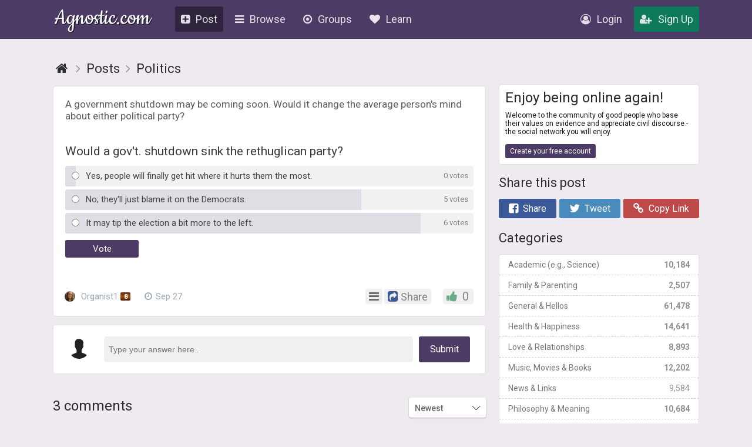

--- FILE ---
content_type: text/html; charset=UTF-8
request_url: https://dev2.agnostic.com/post/732141/a-government-shutdown-may-be-coming-soon-would-it-change-the-average-persons-mind-about-either-pol
body_size: 18742
content:
<!DOCTYPE html>
<html itemscope itemtype="http://schema.org/QAPage">
<head>
    <title>A government shutdown may be coming soon. Would it change the average person&#039;s mind about either political party? - Agnostic.com</title>
    <meta charset="utf-8"/>
    <link rel="stylesheet" href="/css/style.css?v=54.36" type="text/css">    
    
    <link rel="stylesheet" href="/css/font-awesome.min.css" type="text/css">
    <link href="https://fonts.googleapis.com/css?family=Roboto:100,300,400,500,700" rel="stylesheet">
    <script src="/js/jquery.js"></script>
    <script src="/js/logic.js?v=17.93"></script>
    <script src="/js/jquery.dropdown.min.js"></script>
    <link rel="stylesheet" href="/css/jquery.dropdown.min.css" type="text/css">

    
        <link rel="apple-touch-icon" sizes="180x180" href="/images/agnostic/favicon/apple-touch-icon.png">
    <link rel="icon" type="image/png" sizes="32x32" href="/images/agnostic/favicon/favicon-32x32.png">
    <link rel="icon" type="image/png" sizes="16x16" href="/images/agnostic/favicon/favicon-16x16.png">
    <link rel="manifest" href="/images/agnostic/favicon/site.webmanifest">
    <link rel="mask-icon" href="/images/agnostic/favicon/safari-pinned-tab.svg" color="#8a00a1">
    <link rel="shortcut icon" href="/images/agnostic/favicon/favicon.ico">
    <meta name="apple-mobile-web-app-title" content="Agnostic">
    <meta name="application-name" content="Agnostic">
    <meta name="msapplication-TileColor" content="#6d008d">
    <meta name="msapplication-config" content="/images/agnostic/favicon/browserconfig.xml">
    <meta name="theme-color" content="#6d008d">
    <link rel="manifest" href="/js/agnostic/manifest.json">    

    <meta name="viewport" content="width=device-width, initial-scale=1, shrink-to-fit=no">
    
    <!-- Facebook Pixel Code -->
<script>
  !function(f,b,e,v,n,t,s)
  {if (f.fbq)return;n=f.fbq=function(){n.callMethod?
  n.callMethod.apply(n,arguments):n.queue.push(arguments)};
  if (!f._fbq)f._fbq=n;n.push=n;n.loaded=!0;n.version='2.0';
  n.queue=[];t=b.createElement(e);t.async=!0;
  t.src=v;s=b.getElementsByTagName(e)[0];
  s.parentNode.insertBefore(t,s)}(window, document,'script',
  'https://connect.facebook.net/en_US/fbevents.js');
  fbq('init', '1185306584902150');
  fbq('track', 'PageView');
</script>
<noscript><img height="1" width="1" style="display:none"
  src="https://www.facebook.com/tr?id=1185306584902150&ev=PageView&noscript=1"
/></noscript>
<!-- End Facebook Pixel Code --><meta property="og:title" content="A government shutdown may be coming soon.">
<meta property="og:description" content="A government shutdown may be coming soon. Would it change the average person&#039;s mind about either political party?">
<meta property="og:image" content="https://dev2.agnostic.com/images/social.jpg">
<meta property="og:url" content="https%3A%2F%2Fagnostic.com%2F%3Fsource%3Dmember%26ad%3D&amp;src=sdkpreparse">
<meta property="og:type" content="article">


    <link rel="StyleSheet" href="/js/simplemde/simplemde.min.css?v=4" type="text/css"><link rel="StyleSheet" href="/js/plugins/spellcheck/css/spellcheck.min.css?v=4" type="text/css"><link rel="StyleSheet" href="/js/plugins/typo/style.css?v=4" type="text/css"><link rel="StyleSheet" href="/js/player/css/video-js.min.css" type="text/css"><link rel="StyleSheet" href="/js/player/css/videojs.record.min.css" type="text/css"><meta name="description" content="A government shutdown may be coming soon. Would it change the average person&#039;s mind about either political party? - Agnostic.com"/>
<link rel="canonical" href="https://dev2.agnostic.com/post/732141/a-government-shutdown-may-be-coming-soon-would-it-change-the-average-persons-mind-about-either-pol">
<link rel="stylesheet" href="/js/autocomplete/easy-autocomplete.min.css" type="text/css">
<link rel="stylesheet" href="/js/autocomplete/easy-autocomplete.themes.min.css" type="text/css">
<script src="/js/autocomplete/jquery.easy-autocomplete.min.js"></script>
<script src="/js/postLogic.js?v=1.09" type="text/javascript"></script>
<script src="/js/masonry.pkgd.min.js"></script>
<script src="/js/imagesloaded.pkgd.min.js"></script>


    <script type="text/javascript" src="/js/jquery.autosize.min.js?v=1" defer></script>
<script src="/js/tooltipster.bundle.min.js"></script>
<link rel="stylesheet" href="/js/tooltipster.bundle.min.css" type="text/css">
<link rel="stylesheet" href="/js/plugins/tooltipster/sideTip/themes/tooltipster-sideTip-borderless.min.css" type="text/css">

</head>
<body class="v2">


<script>
  (function(i,s,o,g,r,a,m){i['GoogleAnalyticsObject']=r;i[r]=i[r]||function(){
  (i[r].q=i[r].q||[]).push(arguments)},i[r].l=1*new Date();a=s.createElement(o),
  m=s.getElementsByTagName(o)[0];a.async=1;a.src=g;m.parentNode.insertBefore(a,m)
  })(window,document,'script','https://www.google-analytics.com/analytics.js','ga');

  ga('create', 'UA-106162217-1', 'auto');
  ga('send', 'pageview');

</script>



    <div class="widget-overlay" style="display:none;"></div>
        <div id="report_block" class="report_block" style="display: none">
        <div class="report_content">
            <div id="close" class="close"><i class="fa fa-times" aria-hidden="true"></i></div>
            <p class="title_big"><span class="hide-on-mobile-600" style="color:#000;">Your Reports Help Protect the Agnostic Community</span><span class="show-on-mobile-600" style="color:#000;">Report Content</span></p>

<div class="infobox-content">
We rely on members to let us know when posts contain content that violiate the <a href=/guidelines>community guidelines</a>.
The most common reason that content gets flagged is that it contains dehumanizing or trolling/baiting text.
Getting too many flagged posts will result in account termination.
</div>	    
	    

            <form id="report_form" action="/report_abuse" method="post">
                <input id="type" type="hidden" name="type" />
                <input id="abuse_id" type="hidden" name="abuse_id" />
                <table>
                    <tbody>
                    <tr>
                        <th id="report_type" class="first"></th>
                        <td><span id="report_title" style="display: -webkit-box;-webkit-line-clamp: 3;-webkit-box-orient: vertical;max-height: 65px;overflow: hidden;"></span></td>
                    </tr>
                    <tr>
                        <th>Author</th>
                        <td><span class="show-on-mobile-500" style="margin:0 5px 0 0;">Author:</span> <a id="report_author" href="#"></a></td>
                    </tr>
                    <tr>
                        <th>
                            Type of abuse<br/>
                        </th>
                        <td>
                            <div>
                                <input style="vertical-align:middle;" checked="checked" id="abuse_8" type="radio" name="abuse_type" value="8">
                                <p><label for="abuse_8">I think this violates the community guidelines.</label><br/>
                                    <span>Chat or rant, adult content, spam, insulting other members</span></p>
                            </div>
                            <div>
                                <input style="vertical-align:middle;" id="abuse_9" type="radio" name="abuse_type" value="9">
                                <p><label for="abuse_9">I think this is illegal.</label><br />
                                    <span>Harm to minors, violence or threats, harassment or privacy invasion,
                                    impersonation or misrepresentation, fraud or phishing, etc.</span></p>
                            </div>
                        </td>
                    </tr>
                    <tr>
                        <th>
                            Additional Details<br />
                            <span>If Needed</span>
                        </th>
                        <td>
                            <textarea name="comment" placeholder="Enter additional details (optional)"></textarea>
                        </td>
                    </tr>
                    <tr>
                        <th></th>
                        <td>
                            <input type="hidden" name="token" value="bc376e7ef0e85481affb5e9c38b7cfdef9362d56200eb7b39d781ccc774bb97d">
                            <input type="submit" value="Submit Report" class="btn submit" />
                        </td>
                    </tr>
                    </tbody></table>
            </form>
        </div>
    </div>

    
<div class="topbar logged-out">
    <div class="content">
        
        
        
        <a class="logo" href="/index.php">Agnostic.com</a>
        <a class="logo-mobile logged-out" href="/">Agnostic.com</a>
        <div class="menu menu-desktop">
            <ul>
                <li class="current">
    <a href="/share/post" class="listmenu-href"><i class="icon fa fa-plus-square" aria-hidden="true"></i>Post</a>

</li>
                
<li class="show-listmenu browse-mobile" data-listmenu="topbar-browse">
    <a href="/discuss" class="listmenu-href"><i class="icon fa fa-bars" aria-hidden="true"></i>Browse</a>
    <div class="listmenu listmenu-topbar-browse">
        <div><a href="/discuss" class="item big"><i class="fa fa-th-list"></i><span>Posts</span></a><a href="/members" class="item big"><i class="fa fa-users"></i><span>Members</span></a><a href="/groups" class="item big show-on-mobile-700"><i class="fa fa-dot-circle-o"></i><span>Groups</span></a><a href="/discuss/polls" class="item big"><i class="fa fa-list"></i><span>Polls</span></a>
        </div>
    </div>
</li>
                <li class="browse-mobile">
    <a href="/groups" class="listmenu-href"><i class="icon fa fa-dot-circle-o" aria-hidden="true"></i>Groups</a>
</li>
 
                <li class="show-listmenu" data-listmenu="topbar-about">
                    <a href="/about" class=" listmenu-href"> <i class="icon fa fa-heart hide-on-mobile-960" aria-hidden="true"></i>Learn</a>
                    <div class="listmenu listmenu-topbar-about">
                        <div>
                            <a href="/about" class="item"><span>About Us</span></a>
<a href="/faq" class="item"><span>FAQ</span></a>




<a href="/contact" class="item"><span>Contact</span></a>



                        </div>
                    </div>
                 </li>
            </ul>
        </div>
        <div class="c-r"><div class="menu">
            <ul>
            <li class="loginpopup-listcontainer">
                <div class="loginpopup" style="display:none;">
                    <div class="loginpopup-heading">Log into your Agnostic account</div>
                    <div class="loginpopup-content">
                    <form action="/login" method="post">
                        <input checked="checked" type="checkbox" name="stay" style="display:none;">
                        <input class="textfield" id="login_username" type="text" name="username" placeholder="Username or email">
                        <input class="textfield" id="login_password" type="password" name="password" placeholder="Password">
                        <input type="hidden" name="token" value="bc376e7ef0e85481affb5e9c38b7cfdef9362d56200eb7b39d781ccc774bb97d">
                        <input type="submit" value="Login" class="btn">
                    </form>
                    <a href="/forgot_password" style="float: none;background: none;padding: 0;color: #3b4d69;font-size: 11px;display: inline-block;margin: 8px 0 9px 3px!important;font-family: arial, tahoma, 'trebuchet ms';height: inherit;line-height: initial;">Forgot password or username?</a>
                    </div>
                    <div class="thirdpartylogin">
                        <a href="/social-auth?provider=facebook" class="loginwith facebook"><i class="icon fa fa-facebook-official" aria-hidden="true"></i>Login with Facebook</a>
                        <a href="/social-auth?provider=google" class="loginwith google"><i class="icon fa fa-google" aria-hidden="true"></i>Login with Google</a>
                        <div style="clear:both;"></div>
                    </div>
                </div>
                <a href="/login" class="show-loginpopup"><i class="icon fa fa-user-circle-o" aria-hidden="true" style="color:rgba(255,255,255,.84);"></i>Login</a>
            </li>
            <li><a href="/register" class="highlight"><i class="icon fa fa-user-plus" aria-hidden="true" style="color:rgba(255,255,255,.84);"></i>Sign Up</a></li>
            </ul>
        </div></div>
    </div>
    <div style="clear:both;"></div>
    </div><div style="clear:both;"></div>
    <div class="bg_header">
        <div class="page_block v2">

                        
                        
                        <div class="last_event">
                            <div class="last_questions no_bg question_holder" style="margin:0 0 18px 0px;">


                                <div class="mobile-main-heading breadcrumblist" style="display:block!important;margin-bottom: 2px;">
                                <div class="left">
                                    
<ol class="breadcrumb" itemtype="http://schema.org/BreadcrumbList" itemscope>

    <li class="home" itemprop="itemListElement" itemscope itemtype="http://schema.org/ListItem">
        <a itemtype="http://schema.org/Thing" itemprop="item" itemscope href="https://dev2.agnostic.com/" itemid="https://dev2.agnostic.com/" title="Go to main page">
            <span itemprop="name">Agnostic</span>
        </a>
        <meta itemprop="position" content="1" />
    </li>    <li class="item" itemprop="itemListElement" itemscope itemtype="http://schema.org/ListItem">
        <a itemtype="http://schema.org/Thing" itemprop="item" itemscope href="/discuss" itemid="/discuss">
	   <span itemprop="name" class="breadcrumb-title" id="q-breadcrumbs-browseposts">Posts</span>
        </a>
        <meta itemprop="position" content="2" />
    </li>        <li class="item" itemprop="itemListElement" itemscope itemtype="http://schema.org/ListItem">
        <a itemtype="http://schema.org/Thing" itemprop="item" itemscope href="/discuss/politics" itemid="/discuss/politics">
	   <span itemprop="name" class="breadcrumb-title">Politics</span>
        </a>
        <meta itemprop="position" content="3" />
    </li>    </ol><div style="clear:left;"></div>                                    </div>
                                    <div class="right hide-on-mobile-700">
                                    
                                    </div>
                                    <div style="clear:both;"></div>

                                </div>
                                
                                <br>

                                <script>
                                if($(window).width() <= 500){
                                    $('#q-breadcrumbs-browseposts').html('Posts'); // save space for mobiles
                                }
                                </script>

                               <link rel="stylesheet" href="/css/fileapi.css?v=4" type="text/css">
<link rel="stylesheet" href="https://cdnjs.cloudflare.com/ajax/libs/fancybox/3.1.20/jquery.fancybox.min.css" />
<script>
    window.FileAPI = {
        debug: false,
        staticPath: "/js/plugins/fileapi/core/" // path to *.swf
    };
</script>
<script type="text/javascript" src="/js/plugins/fileapi/core/FileAPI.min.js"></script>
<script type="text/javascript" src="/js/plugins/fileapi/core/FileAPI.exif.js"></script>
<script type="text/javascript" src="/js/plugins/fileapi/jquery.fileapi.min.js"></script>
<script type="text/javascript" src="/js/fileapi.js?v=6"></script>
<script src="https://cdnjs.cloudflare.com/ajax/libs/fancybox/3.1.20/jquery.fancybox.min.js"></script>


<div class="questions_block postpage compact" itemscope itemtype="http://schema.org/Question">
    <span style="display:none;" itemprop="answerCount">3</span>
    <span style="display:none;" itemprop="upvoteCount">0</span>

           
    <div class="q_c contentbox wcontainer">
        <div class="q_c_block v2" style="overflow:inherit;">

                        <div class="q_c_text">

            
                <div itemprop="text">
                                <div class="text formatted">
                <p>A government shutdown may be coming soon. Would it change the average person's mind about either political party?</p>
                
            </div>                                                        </div>

                        
            
            <div style="clear:both;"></div>
            <div class="poll-holder poll-holder-732141">
                <form class="question-poll" action="/ajax/ajax.votePoll.php?id=732141" method="post">
                    <div class="profile-question question_732141">
                        
                        <h2 style="font-size: 21px;margin: 0 0 13px 0;">Would a gov&#039;t. shutdown sink the rethuglican party?</h2>
                        
                        <div class="poll-ul-wrap">
                            <div class="loading"></div>
                            <ul class="optionlist userquestion poll">
                                
                <li>
                    <span class="indicator no-votes regular" style="width:18px;"><span></span></span>
                    <span class="num-votes">0 votes</span>
                    <input class="submit-poll"
                           type="radio"
                           name="question732141[]"
                           value="25955"
                           id="732141_25955" >
                    <label class="noselect"
                           for="732141_25955">Yes, people will finally get hit where it hurts them the most.</label>
                </li>
                <li>
                    <span class="indicator  regular" style="width:75%;"><span></span></span>
                    <span class="num-votes">5 votes</span>
                    <input class="submit-poll"
                           type="radio"
                           name="question732141[]"
                           value="25956"
                           id="732141_25956" >
                    <label class="noselect"
                           for="732141_25956">No; they&#039;ll just blame it on the Democrats.</label>
                </li>
                <li>
                    <span class="indicator  regular" style="width:90%;"><span></span></span>
                    <span class="num-votes">6 votes</span>
                    <input class="submit-poll"
                           type="radio"
                           name="question732141[]"
                           value="25957"
                           id="732141_25957" >
                    <label class="noselect"
                           for="732141_25957">It may tip the election a bit more to the left.</label>
                </li>
                            </ul>
                        </div>

                        <span class="votedFor" style="display:none;">
                            You have voted for: <strong class="votedForList"></strong>
                        </span>

                        <div style="clear:both"></div>

                        <input type="hidden" name="qid" value="732141">
                        <input type="submit" class="btn qbutton submitPoll submitPollPublic" name="submitPoll" value="Vote" style="margin: 0 3px 0 0;"/>

                    </div>
                </form>
            </div>            
            <div class="hashtags" style="padding:0px 0;"><div style="clear:both;"></div></div>
            <span class="info" style="opacity:1;margin:15px 0 0 0;padding:0;">
                <span class="author" style="float:left;">
                
                <a class="item qbutton" href="/member/Organist1" data-profile-hover-info="89508">
                    <span class="image" style="background:url('/images/avatars/89508_xhkykgiwlnm5vna_small.jpeg?v=3') center center / cover no-repeat;"></span>
                    Organist1 <span title="Level 8.3" class="lvlbtn tiny level-8">8</span>                 </a>


                                <span class="item tooltip hide-on-mobile-500" title="Sep 27, 2023 at 2:18pm EST"><i class="icon fa fa-clock-o"></i>Sep 27</span>                      
                                </span>

                <div class="p_action" style="float:right;">
                    
            <span data-listmenu="post-options-732141" class="show-listmenu post-actionbutton-732141" style="position:relative;">
                <span class="buttonblock blue">
                    <i class="icon fa fa-bars" style="color:#666;"></i>
                </span>
                <div class="listmenu listmenu-post-options-732141 listmenu-question-comment-options question-options" style="display: none;">
                    <div><a class="item" style="opacity: .6;" href="javascript:void(0);"><i class="fa fa-clock-o"></i><span>Posted Sep 27</span></a><a class="item favorite tooltip-favorite" id="star_732141" href="javascript:void(0);"><i class="fa fa-star"></i><span class="unsave" style="display:none;">Unfollow Post</span><span class="save">Follow Post</span></a><a class='item follow-user' 
                                href='javascript:void(0);'
                                data-follow-id='89508'
                                data-follow-username='Organist1'><i class='fa fa-eye'></i>Follow Organist1</a><a href="/register" class="item"><i class="icon fa fa-pencil"></i><span>Join!</span></a>
                    </div>
                </div>
            </span>
                <span class="buttonblock open-post-share-container tooltip" title="Share this Post">
                    <i class="icon share fa fa-share-square"></i><span style="margin:0 0 0 5px;font-size:90%;" class="hide-on-mobile-360">Share</span>
                </span><span class="p_action post"><!--<span class="buttonblock-label hide-on-mobile-960">Like</span>-->
        
                    
        <span class="post-reactions" data-type="qid" data-id="732141"></span>

        
        <span class="ilikebutton    buttonblock green ilike like-tooltip " 
              id="question_732141" 
              data-listmenu="like-question-options-732141">
              
            
            
            
            
            <span class="reaction"><i class="icon fa fa-thumbs-up"></i></span>
                        <span class="text">0</span>

            
            <div class="listmenu likes-options listmenu-like-question-options-732141" style="display:none;" data-type="qid" data-id="732141">
                <div>
                <span class="item like-type ilike " data-like-type="1">
                        <span class="like-option-description">Love</span>
                        <span class="like-option-icon"><img class="like-option option-1 emojione" alt="" title="Love" src="/images/emojis/1f60d.svg"></span>
                        <div style="clear:right;"></div>
                    </span><span class="item like-type ilike " data-like-type="0">
                        <span class="like-option-description">Like</span>
                        <span class="like-option-icon"><img class="like-option option-0 emojione" alt="" title="Like" src="/images/reaction-thumbs-up.svg"></span>
                        <div style="clear:right;"></div>
                    </span><div class="break"></div><span class="item like-type ilike " data-like-type="2">
                        <span class="like-option-description">Haha</span>
                        <span class="like-option-icon"><img class="like-option option-2 emojione" alt="" title="Haha" src="/images/emojis/1f602.svg"></span>
                        <div style="clear:right;"></div>
                    </span><span class="item like-type ilike " data-like-type="3">
                        <span class="like-option-description">Sad</span>
                        <span class="like-option-icon"><img class="like-option option-3 emojione" alt="" title="Sad" src="/images/emojis/1f610.svg"></span>
                        <div style="clear:right;"></div>
                    </span><div class="break"></div><span class="item like-type ilike " data-like-type="5">
                        <span class="like-option-description">Hug</span>
                        <span class="like-option-icon"><img class="like-option option-5 emojione" alt="" title="Hug" src="/images/emojis/1f917.svg"></span>
                        <div style="clear:right;"></div>
                    </span><span class="item like-type ilike " data-like-type="7">
                        <span class="like-option-description">Wow</span>
                        <span class="like-option-icon"><img class="like-option option-7 emojione" alt="" title="Wow" src="/images/emojis/1f632.svg"></span>
                        <div style="clear:right;"></div>
                    </span><div class="break"></div><span class="item like-type ilike " data-like-type="8">
                        <span class="like-option-description">Hmmm</span>
                        <span class="like-option-icon"><img class="like-option option-8 emojione" alt="" title="Hmmm" src="/images/emojis/1f914.svg"></span>
                        <div style="clear:right;"></div>
                    </span><span class="item like-type ilike " data-like-type="9">
                        <span class="like-option-description">Grrr/Dislike</span>
                        <span class="like-option-icon"><img class="like-option option-9 emojione" alt="" title="Grrr/dislike" src="/images/emojis/1f621.svg"></span>
                        <div style="clear:right;"></div>
                    </span>
               
                </div>
            </div>
            
            <span class="like-container" 
                 data-type="qid"
                 data-id="732141"><div class="like-holder"><div class="list"></div><a href="javascript:void(0);" class="item link showLikeDetails" style="display:none;">View All</a></div>
            </span>
                 
        </span>
        </span>
                </div>
            </span>

        </div>

        <div style="clear:both;"></div>



        <div style="clear:both;"></div>
    </div>
    <div class="q_c_bottom"></div>
</div>

<div class="br"></div>



</div>



    <div class="poll-container" style="display:none;"></div>

<div class="post-share-container" style="display:none;">
    <div class="shre dynamic" style="margin:0;">
            <a  href="https://www.facebook.com/sharer/sharer.php?u=https%3A%2F%2Fdev2.agnostic.com%2Fpost%2F732141%2Fa-government-shutdown-may-be-coming-soon-would-it-change-the-average-persons-mind-about-either-pol%26amp%3Bqid%3D732141" target="_blank" class="facebook" class='tooltip' title="You'll get 2 points for every person who clicks on your shared links + 100 points if they join!"><i class="icon fa fa-facebook-square"></i>Share</a>
    <a  href="https://twitter.com/intent/tweet?url=https://dev2.agnostic.com/share/q732141/guest&text=A government shutdown may be coming soon." target="_blank" class="twitter" class='tooltip' title="You'll get 2 points for every person who clicks on your shared links + 100 points if they join!"><i class="icon fa fa-twitter"></i>Tweet</a>
    <a  href="javascript:void(0);" class="link copydata" data-copy="https://dev2.agnostic.com/share/q732141/guest" class='tooltip' title="You'll get 2 points for every person who clicks on your shared links + 100 points if they join!"><i class="icon fa fa-link"></i>Copy Link</a>
    <a  href="javascript:void(0);" class="group open_group_share"><i class="icon fa fa-dot-circle-o"></i>Share to Group</a>
        </div>
        <div id="share_group_block" style="display:none;margin:20px 0 0 0;">
        <div class="br"></div>
        <div class="block_ask" style="margin: 0;padding: 2px 0 12px!important;background:none!important;">
            <form class="postblock" action="/group/share_post" method="post">
                <input type="hidden" name="action" value="share_post">
                <input type="hidden" name="qid" value="732141">

                <h2>Share this post with your group</h2>
                <div class="holder" style="display:flex;">
                    <select class="select" size="1" id="gid" name="gid" style="font-size: 15px;height:35px;border-radius:3px;width:100%;margin:0 6px 0 0;">
                        <option value=0>Pick group</option>
                                            </select>
                    <input type="submit" class="btn" style="width:108px; height: 35px;vertical-align:bottom;font-size: 15px;" value="Share">
                </div>
            </form>

            
        </div>
        <div class="br"></div>
    </div>
</div>


<div id="comments"></div>



<link rel="stylesheet" href="/css/fileapi.css?v=4" type="text/css">
<link rel="stylesheet" href="https://cdnjs.cloudflare.com/ajax/libs/fancybox/3.1.20/jquery.fancybox.min.css" />
<script>
    window.FileAPI = {
        debug: false,
        staticPath: "/js/plugins/fileapi/core/" // path to *.swf
    };
</script>
<script type="text/javascript" src="/js/plugins/fileapi/core/FileAPI.min.js"></script>
<script type="text/javascript" src="/js/plugins/fileapi/core/FileAPI.exif.js"></script>
<script type="text/javascript" src="/js/plugins/fileapi/jquery.fileapi.min.js"></script>
<script type="text/javascript" src="/js/fileapi.js?v=6"></script>
<script src="https://cdnjs.cloudflare.com/ajax/libs/fancybox/3.1.20/jquery.fancybox.min.js"></script>
<script type="text/javascript">
    $(document).ready(function () {
        var $wrapper = $('#uploadphoto-wrapper-NYIW6W');

    
        fileapi($wrapper, 'answer');
        $wrapper.find('.prepare-list').hide();
    });
</script><div class="question-answer-form wcontainer" id="answer" style="position:relative;">
                <form action="/register" method="post">
                    <div class="answerform-retracted">
                    
                    <div class="u-image" style="background:url('/img//m-icon.png') center center / cover no-repeat;"></div>
                    <input type="text" placeholder="Type your answer here..">
                    <a class="btn" href="javascript:void(0);">Submit</a>
                    </div>
                    <div class="answerform-extended" style="display:none;">
                        <div class="block" style="margin: 0!important;padding: 0!important;">
                            <h2 class="fancyheading regular" style="display:none;margin: 15px 0 10px 0;">
                                <span>
                                    <i class="icon fa fa-reply hide-on-mobile-500" style="margin:0 5px 0 0;"></i>
                                    <span class="hide-on-mobile-500">Post a comment <span style='font-size: 10px;'>Author doesn't reply</span></span>
                                    <span class="show-on-mobile-500">Reply <span style='font-size: 10px;'>Author doesn't reply</span></span>
                                    <!--<a class="show-answer-source answer" href="javascript:void(0);" style="float: right;font-size: 14px;font-weight: normal;display: block;margin: 5px 10px 0 0;"><i class="fa fa-book" style="margin:0 5px 0 0;"></i>Add Source</a>-->
                                    <a class="show-answer-photo answer" href="javascript:void(0);" style="float: right;font-size: 19px;font-weight: 300;display: block;margin: 5px 6px 0 0;color: inherit;opacity: .75;"><i class="fa fa-picture-o" style="margin:0 5px 0 0;"></i>Add Photo</a>
                                    <div style="clear:both;"></div>
                                    
                                </span>
                                
                                
                                <div style="clear:both;"></div>
                            </h2>
                            
                            
                            
                            <div class="textarea-transparent">
                                <textarea id="answer" name="answer"
                                      class="simplemde"
                                      onfocus="this.placeholder=''"
                                      onblur="this.placeholder='Feel free to add links to relevant references, articles, or YouTube videos directly in your comment.  Also, consider reading and replying to existing comments before making a comment of your own.  Please remember our community guidelines when commenting.'"
                                      placeholder="Feel free to add links to relevant references, articles, or YouTube videos directly in your comment.  Please remember our community civility guidelines when commenting.  Also, consider reading and replying to existing comments before making a comment of your own."></textarea>
                        
                            </div>
                        </div>
                        <input type="hidden" name="qid" value="732141">
                        <div class="block" id="answer-source" style="display:none;">
                            <label class="main" for="source">What's your source?</label>
                            <input type="text" name="source" id="source" placeholder="Share the source you referenced in your research"/>
                        </div>
                        <div class="block" id="answer-photo" style="display:none;">
                            <label class="main" for="uploadphoto-input">
                                Photos:
                            </label>
                            <div style="clear:both;"></div>

                            
                        </div>
                        <div class="block answer-submit" style="margin: 8px 0 0px 0!important;padding: 0 0 0px 0!important;">
                            
                            <div style="margin-right: auto;"><div class="field-block uploadphoto-wrapper" id="uploadphoto-wrapper-NYIW6W" style="position: relative;">
    <div>
        <label class="btn-gray button uploadphoto-wrapper-uploadbutton" for="uploadphoto-input-NYIW6W">
            <i class="icon fa fa-picture-o"></i>Add Photo
        </label>
<!--        <span style="opacity:.7;margin:0 0 0 5px;">optional</span>-->
    </div>
    <input type="file" name="Filedata" class="uploadphotoinput" id="uploadphoto-input-NYIW6W" style="display:none;" />
    <div class="hidden image-post-place">
        </div>
    <div class="hr file-hr"></div>
    <div class="js-progress b-progress fileapi-active" style="/*position: absolute;*/top: 0;left: 100px;border-radius: 4px;margin: 0;height: 23px;">
        <div class="label" style="padding: 5px 10px;">Loading...</div>
        <div class="bar" style="border-radius: 4px;"></div>
    </div>
    <div id="prepare-list-NYIW6W" class="prepare-list" style="display: inline-block;">
        </div>
    <div class="js-files b-upload__files" style="float: left; display: inline-block;">
        <div class="js-file-tpl b-thumb" data-id="<%=uid%>" title="<%-name%>, <%-sizeText%>">
            <div data-fileapi="file.remove" class="b-thumb__del">✖</div>
            <a class="b-thumb__preview">
                <div class="b-thumb__preview__pic"></div>
            </a>
            <a href="javascript:void(0);" class="copy-embed-code copydata">Copy Code</a>
        </div>
    </div>
</div></div>
                            
                            <input type="submit" value="Submit Comment" name="submit" class="btn submitbutton answersubmit">
                        </div>
                    </div>
                </form>
            </div>

            <script>
            var answerSubmitCount = 0;
            $('.answersubmit').on('click', function() {
                if (answerSubmitCount > 0) {
                    event.preventDefault();
                    event.stopPropagation();
                    return false;
                }
                answerSubmitCount++;
            });
            </script>
        <div class="joinbox wcontainer show-on-mobile-800" style="margin:20px 0 18px 0">
            <h2 class="fancyheading" style="margin: 0 0 9px 0;">Enjoy being online again!</h2>
            Welcome to the community of good people who base their values on evidence and appreciate civil discourse - the social network you will enjoy.<br><br>
            <a href="/register" class="btn">Create your free account</a>
        </div>





<div class="last_questions answer_block" style="margin: 20px 0 0 0;">

    
        
            <h2 class="fancyheading">
        3 comments        
                    
            <div class="fancySelect" style="float:right;">
                <select class="url-switcher">
                
                    <option value="https://dev2.agnostic.com/post/732141/a-government-shutdown-may-be-coming-soon-would-it-change-the-average-persons-mind-about-either-pol/newest#comments"  selected>Newest</a>
                    <option value="https://dev2.agnostic.com/post/732141/a-government-shutdown-may-be-coming-soon-would-it-change-the-average-persons-mind-about-either-pol/popular#comments" >Most Liked</a>
                    <option value="https://dev2.agnostic.com/post/732141/a-government-shutdown-may-be-coming-soon-would-it-change-the-average-persons-mind-about-either-pol/replies#comments" >Most Replies</a>
                    <option value="https://dev2.agnostic.com/post/732141/a-government-shutdown-may-be-coming-soon-would-it-change-the-average-persons-mind-about-either-pol/oldest#comments" >Oldest</a>
                    
                                                            
                </select>
                <div class="fancySelectArrow"></div>
            </div>
            <div style="clear:both;"></div>
                
        
        
        
</h2>        
    

    <div class="br"></div>
    
        <span style='font-size:12px;'>Feel free to reply to any comment by clicking the "Reply" button.</span><br><br>        
            


            
                
                    <div itemscope="" itemtype="http://schema.org/Answer">
                        <span style="display:none;" itemprop="upvoteCount">1</span>
                        <div class="questions_block" id="answer_2958887">
                            <div class="q_c_left">
                                <div class="picture" style="background: url('/images/avatars/78950_gmqtjdvjgd329tl_thumb.jpeg?v=7') center center / cover no-repeat" data-profile-hover-info="78950">   </div>                                <div class="br"></div>
                                <a href="/member/ChestRockfield" data-profile-hover-info="78950" class="name"><span itemprop="author">ChestRockfield</span></a><br>
                                <span style="color: black; font-size: 10px;"><a href=/levels>Level 8</a></span>
                            </div>
                            <div class="q_c contentbox answer-container wcontainer q_c_with_avatar" style="padding:0;"
                                 data-answer-id="2958887">
                                <div class="q_c_top">
                                    <span class="add"></span>
                                </div>
                                <div class="q_c_block" style="min-height:50px;overflow:inherit;">
                                    <div class="q_c_text answer-content">
                                        <div class="text formatted" itemprop="text">
                                            <p>I'd like to think the people causing it would be the ones punished for it, but people are really dumb and most minds are already made up. I don't think it'll matter much either way, and a vast majority of people won't be affected much, if at all. </p>                                        </div>

                                                <ul class="gallery">
            
        </ul>
        <div style="clear:both;"></div>                                    </div>

                                                                            
                                    <div style="margin:20px 7px 7px 7px; position:relative;">


                                        


                                        <div class="show-on-mobile-500" style="min-width: 77px;">
                                            <img class="mobile-author-avatar" style="margin: 0 6px 0 5px;"
                                                 src="/images/avatars/78950_gmqtjdvjgd329tl_thumb.jpeg?v=7" alt=""/>
                                            <span class="day" style="min-width: 74px;">
                                                <span style="margin:0!important;display:block;float:none;">
                                                    <a href="/member/ChestRockfield">ChestRockfield</a>
                                                </span>
                                                <span style="margin:0!important;display:block;float:none;">Level 8</span>
                                                Sep 28, 2023                                            </span>
                                        </div>

                                        
<div class="p_action small action-id-2958887"
     style="position:absolute; bottom:0; right:0;">
     
     
             <span class="answer-actionbutton-2958887"
              style="">

            <a class="buttonblock blue comment-answer"
               data-id="2958887"
               id="comment_answer_2958887"
               href="javascript:void(0)">
                <i class="icon fa fa-reply" style="margin:0 3px 0 0!important;"></i>
                <span class="text xhide-on-mobile-500" style="margin:0;">Reply</span>
                
            </a>
        </span>
    
    <span data-listmenu="answer-options-2958887"
          class="show-listmenu answer-actionbutton-2958887"
          style="position:relative;">

            <span class="buttonblock blue">
                <i class="icon fa fa-bars" style="color:#666;"></i>
            </span>
            <div class="listmenu listmenu-answer-options-2958887 listmenu-question-answer-options question-options"
                 style="display: none;">

                <div>
                                    <a href="/register" class="item"><i class="icon fa fa-pencil"></i><span>Join!</span></a>
                
                <a class="item showLikeDetails" data-type="aid"
                   style=""
                   data-id="2958887"
                   href="javascript:void(0);">
                   <i class="icon fa fa-list"></i>
                   <span>Show Likes</span>
                </a>

                
                        
            
            
           
                            <a href="https://www.facebook.com/sharer/sharer.php?u=https%3A%2F%2Fdev2.agnostic.com%2Fpost%2F732141%2Fa-government-shutdown-may-be-coming-soon-would-it-change-the-average-persons-mind-about-either-pol%26amp%3Bqid%3D732141" class="item" target=_blank><i class="icon fa fa-facebook"></i><span>Share on Facebook</span></a>
                                            <a href="https://twitter.com/intent/tweet?url=https://dev2.agnostic.com/share/q732141/guest/2958887&text=A government shutdown may be coming soon." class="item" target=_blank><i class="icon fa fa-twitter"></i><span>Share on Twitter</span></a>
                            <a href="mailto:?subject=Sharing%20a%20post%20on%20Agnostic.com&amp;body=Check%20out%20https%3A%2F%2Fdev2.agnostic.com%2Fpost%2F732141%2Fa-government-shutdown-may-be-coming-soon-would-it-change-the-average-persons-mind-about-either-pol%3F732141" class="item" target=_blank><i class="icon fa fa-envelope"></i><span>Share by Email</span></a>
            
                                <a href="javascript:void(0);"
                       class="item follow-user"
                       data-follow-id='78950'
                       data-follow-username='ChestRockfield'>
                        <i class="fa fa-eye"></i><span>Follow ChestRockfield</span>
                    </a>
                                                        <a
                                href="javascript:void(0);"
                                class="item block-mute-user"
                                data-uid="78950"
                                data-username="ChestRockfield"
                        ><i class="icon fa fa-ban"></i><span>Block/Mute</span></a>
                                    </div>
            </div>
        </span>

    
        <span class="answer-actionbutton-2958887"
              style="">
              
              
            <span class="post-reactions small" data-type="aid" data-id="2958887"><span class="reaction-item tooltip" title="1 reaction"><img class="like-option option-3 emojione" alt="" title="Sad" src="/images/emojis/1f610.svg"></span></span>

            <span 
                  class="ilikebutton  show-listmenu buttonblock green ilike like-tooltip"
                  id="answer_2958887"
                  data-listmenu="like-answer-options-2958887">



                <span class="text">
                    1
                </span>
                
                <span class="reaction small"><i class="icon fa fa-thumbs-up"></i></span>

 
                <div class="listmenu likes-options listmenu-like-answer-options-2958887" style="display:none;" data-type="aid" data-id="2958887">
                <div>
                <span class="item like-type ilike " data-like-type="1">
                        <span class="like-option-description">Love</span>
                        <span class="like-option-icon"><img class="like-option option-1 emojione" alt="" title="Love" src="/images/emojis/1f60d.svg"></span>
                        <div style="clear:right;"></div>
                    </span><span class="item like-type ilike " data-like-type="0">
                        <span class="like-option-description">Like</span>
                        <span class="like-option-icon"><img class="like-option option-0 emojione" alt="" title="Like" src="/images/reaction-thumbs-up.svg"></span>
                        <div style="clear:right;"></div>
                    </span><div class="break"></div><span class="item like-type ilike " data-like-type="2">
                        <span class="like-option-description">Haha</span>
                        <span class="like-option-icon"><img class="like-option option-2 emojione" alt="" title="Haha" src="/images/emojis/1f602.svg"></span>
                        <div style="clear:right;"></div>
                    </span><span class="item like-type ilike " data-like-type="3">
                        <span class="like-option-description">Sad</span>
                        <span class="like-option-icon"><img class="like-option option-3 emojione" alt="" title="Sad" src="/images/emojis/1f610.svg"></span>
                        <div style="clear:right;"></div>
                    </span><div class="break"></div><span class="item like-type ilike " data-like-type="5">
                        <span class="like-option-description">Hug</span>
                        <span class="like-option-icon"><img class="like-option option-5 emojione" alt="" title="Hug" src="/images/emojis/1f917.svg"></span>
                        <div style="clear:right;"></div>
                    </span><span class="item like-type ilike " data-like-type="7">
                        <span class="like-option-description">Wow</span>
                        <span class="like-option-icon"><img class="like-option option-7 emojione" alt="" title="Wow" src="/images/emojis/1f632.svg"></span>
                        <div style="clear:right;"></div>
                    </span><div class="break"></div><span class="item like-type ilike " data-like-type="8">
                        <span class="like-option-description">Hmmm</span>
                        <span class="like-option-icon"><img class="like-option option-8 emojione" alt="" title="Hmmm" src="/images/emojis/1f914.svg"></span>
                        <div style="clear:right;"></div>
                    </span><span class="item like-type ilike " data-like-type="9">
                        <span class="like-option-description">Grrr/Dislike</span>
                        <span class="like-option-icon"><img class="like-option option-9 emojione" alt="" title="Grrr/dislike" src="/images/emojis/1f621.svg"></span>
                        <div style="clear:right;"></div>
                    </span>
               
                </div>
            </div>
            <div class="like-container"
                data-type="aid"
                data-id="2958887"><div class="like-holder"><div class="list"></div><a href="javascript:void(0);" class="item link showLikeDetails" style="display:none;">View All</a></div>
            </div>

                
            </span>
        </span>
</div>

                                        <div style="clear:both"></div>
                                    </div>
                                                                        <div style="clear:both"></div>
                                </div>

                                
                                <div class="q_c_bottom"></div>
                            </div>
                            <div style="clear:both;"></div>



                            <div class="answer-comment-block comment-block-2958887">
                                                                
                                <div class="commentcontainer_2958887">
                                                                    </div>

                                <link rel="stylesheet" href="/css/fileapi.css?v=4" type="text/css">
<link rel="stylesheet" href="https://cdnjs.cloudflare.com/ajax/libs/fancybox/3.1.20/jquery.fancybox.min.css" />
<script>
    window.FileAPI = {
        debug: false,
        staticPath: "/js/plugins/fileapi/core/" // path to *.swf
    };
</script>
<script type="text/javascript" src="/js/plugins/fileapi/core/FileAPI.min.js"></script>
<script type="text/javascript" src="/js/plugins/fileapi/core/FileAPI.exif.js"></script>
<script type="text/javascript" src="/js/plugins/fileapi/jquery.fileapi.min.js"></script>
<script type="text/javascript" src="/js/fileapi.js?v=6"></script>
<script src="https://cdnjs.cloudflare.com/ajax/libs/fancybox/3.1.20/jquery.fancybox.min.js"></script>
<script type="text/javascript">
    $(document).ready(function () {
    });
</script>
        <div class="wcontainer answer-comment-form comment-answer-form-2958887" style="position:relative;display:none;" data-answer-owner="ChestRockfield">
            <form id="comment-form-2958887" class="commentform" action="/login" method="post">
                <div class="heading">
                    <i class="icon fa fa-reply" aria-hidden="true"></i>
                    Reply to <span class="comment-owner"><span class="hide-on-mobile-500">ChestRockfield's comment</span><span class="show-on-mobile-500">ChestRockfield</span></span>
                    <span class="reply-target hidden"></span>
                </div>
                <div class="block" style="margin: 8px 0px 3px 0px!important;padding: 5px 0 2px 0!important;">
                    <textarea name="commenttext" onfocus="this.placeholder=''" onblur="this.placeholder='Type your comment here'" placeholder="Type your comment here" style="min-height:65px;"></textarea>
                </div>
                <input type="hidden" name="aid" value="2958887">

                <div class="block" style="position: relative;">
                    <div class="block comment-photo">
                        <div class="field-block uploadphoto-wrapper" id="uploadphoto-wrapper-N2LIIC" style="position: relative;">
    <div>
        <label class="btn-gray button uploadphoto-wrapper-uploadbutton" for="uploadphoto-input-N2LIIC">
            <i class="icon fa fa-picture-o"></i>Add Photo
        </label>
<!--        <span style="opacity:.7;margin:0 0 0 5px;">optional</span>-->
    </div>
    <input type="file" name="Filedata" class="uploadphotoinput" id="uploadphoto-input-N2LIIC" style="display:none;" />
    <div class="hidden image-post-place">
        </div>
    <div class="hr file-hr"></div>
    <div class="js-progress b-progress fileapi-active" style="/*position: absolute;*/top: 0;left: 100px;border-radius: 4px;margin: 0;height: 23px;">
        <div class="label" style="padding: 5px 10px;">Loading...</div>
        <div class="bar" style="border-radius: 4px;"></div>
    </div>
    <div id="prepare-list-N2LIIC" class="prepare-list" style="display: inline-block;">
        </div>
    <div class="js-files b-upload__files" style="float: left; display: inline-block;">
        <div class="js-file-tpl b-thumb" data-id="<%=uid%>" title="<%-name%>, <%-sizeText%>">
            <div data-fileapi="file.remove" class="b-thumb__del">✖</div>
            <a class="b-thumb__preview">
                <div class="b-thumb__preview__pic"></div>
            </a>
            <a href="javascript:void(0);" class="copy-embed-code copydata">Copy Code</a>
        </div>
    </div>
</div>
                        <div style="clear:both;"></div>
                    </div>

                    <div style="position:absolute;top:0;right:0;">
                        <input type="hidden" name="token" value="bc376e7ef0e85481affb5e9c38b7cfdef9362d56200eb7b39d781ccc774bb97d">
                        <input type="submit" name="submit" data-answer-id="2958887" class="btn submitbutton submitcomment" value="Reply">
                        <i class="loading fa fa-cog fa-spin fa-fw" style="display:none;"></i>
                    </div>
                    <div style="clear:right;"></div>
                </div>
            </form>
        </div>
                            </div>
                            <div class="br"></div>

                        </div>
                    </div>




                    




                
            
                
                    <div itemscope="" itemtype="http://schema.org/Answer">
                        <span style="display:none;" itemprop="upvoteCount">1</span>
                        <div class="questions_block" id="answer_2958882">
                            <div class="q_c_left">
                                <div class="picture" style="background: url('/images/avatars/85968_18n5ifmytdx22dd_thumb.jpeg?v=9') center center / cover no-repeat" data-profile-hover-info="85968">   </div>                                <div class="br"></div>
                                <a href="/member/DenoPenno" data-profile-hover-info="85968" class="name"><span itemprop="author">DenoPenno</span></a><br>
                                <span style="color: black; font-size: 10px;"><a href=/levels>Level 9</a></span>
                            </div>
                            <div class="q_c contentbox answer-container wcontainer q_c_with_avatar" style="padding:0;"
                                 data-answer-id="2958882">
                                <div class="q_c_top">
                                    <span class="add"></span>
                                </div>
                                <div class="q_c_block" style="min-height:50px;overflow:inherit;">
                                    <div class="q_c_text answer-content">
                                        <div class="text formatted" itemprop="text">
                                            <p>I did not vote in your survey but IMO government shutdowns are always possible in our new political world. I see no way around them and all they do is make a statement. Nothing is ever solved.</p>                                        </div>

                                                <ul class="gallery">
            
        </ul>
        <div style="clear:both;"></div>                                    </div>

                                                                            
                                    <div style="margin:20px 7px 7px 7px; position:relative;">


                                        


                                        <div class="show-on-mobile-500" style="min-width: 77px;">
                                            <img class="mobile-author-avatar" style="margin: 0 6px 0 5px;"
                                                 src="/images/avatars/85968_18n5ifmytdx22dd_thumb.jpeg?v=9" alt=""/>
                                            <span class="day" style="min-width: 74px;">
                                                <span style="margin:0!important;display:block;float:none;">
                                                    <a href="/member/DenoPenno">DenoPenno</a>
                                                </span>
                                                <span style="margin:0!important;display:block;float:none;">Level 9</span>
                                                Sep 28, 2023                                            </span>
                                        </div>

                                        
<div class="p_action small action-id-2958882"
     style="position:absolute; bottom:0; right:0;">
     
     
             <span class="answer-actionbutton-2958882"
              style="">

            <a class="buttonblock blue comment-answer"
               data-id="2958882"
               id="comment_answer_2958882"
               href="javascript:void(0)">
                <i class="icon fa fa-reply" style="margin:0 3px 0 0!important;"></i>
                <span class="text xhide-on-mobile-500" style="margin:0;">Reply</span>
                
            </a>
        </span>
    
    <span data-listmenu="answer-options-2958882"
          class="show-listmenu answer-actionbutton-2958882"
          style="position:relative;">

            <span class="buttonblock blue">
                <i class="icon fa fa-bars" style="color:#666;"></i>
            </span>
            <div class="listmenu listmenu-answer-options-2958882 listmenu-question-answer-options question-options"
                 style="display: none;">

                <div>
                                    <a href="/register" class="item"><i class="icon fa fa-pencil"></i><span>Join!</span></a>
                
                <a class="item showLikeDetails" data-type="aid"
                   style=""
                   data-id="2958882"
                   href="javascript:void(0);">
                   <i class="icon fa fa-list"></i>
                   <span>Show Likes</span>
                </a>

                
                        
            
            
           
                            <a href="https://www.facebook.com/sharer/sharer.php?u=https%3A%2F%2Fdev2.agnostic.com%2Fpost%2F732141%2Fa-government-shutdown-may-be-coming-soon-would-it-change-the-average-persons-mind-about-either-pol%26amp%3Bqid%3D732141" class="item" target=_blank><i class="icon fa fa-facebook"></i><span>Share on Facebook</span></a>
                                            <a href="https://twitter.com/intent/tweet?url=https://dev2.agnostic.com/share/q732141/guest/2958882&text=A government shutdown may be coming soon." class="item" target=_blank><i class="icon fa fa-twitter"></i><span>Share on Twitter</span></a>
                            <a href="mailto:?subject=Sharing%20a%20post%20on%20Agnostic.com&amp;body=Check%20out%20https%3A%2F%2Fdev2.agnostic.com%2Fpost%2F732141%2Fa-government-shutdown-may-be-coming-soon-would-it-change-the-average-persons-mind-about-either-pol%3F732141" class="item" target=_blank><i class="icon fa fa-envelope"></i><span>Share by Email</span></a>
            
                                <a href="javascript:void(0);"
                       class="item follow-user"
                       data-follow-id='85968'
                       data-follow-username='DenoPenno'>
                        <i class="fa fa-eye"></i><span>Follow DenoPenno</span>
                    </a>
                                                        <a
                                href="javascript:void(0);"
                                class="item block-mute-user"
                                data-uid="85968"
                                data-username="DenoPenno"
                        ><i class="icon fa fa-ban"></i><span>Block/Mute</span></a>
                                    </div>
            </div>
        </span>

    
        <span class="answer-actionbutton-2958882"
              style="">
              
              
            <span class="post-reactions small" data-type="aid" data-id="2958882"><span class="reaction-item tooltip" title="1 reaction"><img class="like-option option-3 emojione" alt="" title="Sad" src="/images/emojis/1f610.svg"></span></span>

            <span 
                  class="ilikebutton  show-listmenu buttonblock green ilike like-tooltip"
                  id="answer_2958882"
                  data-listmenu="like-answer-options-2958882">



                <span class="text">
                    1
                </span>
                
                <span class="reaction small"><i class="icon fa fa-thumbs-up"></i></span>

 
                <div class="listmenu likes-options listmenu-like-answer-options-2958882" style="display:none;" data-type="aid" data-id="2958882">
                <div>
                <span class="item like-type ilike " data-like-type="1">
                        <span class="like-option-description">Love</span>
                        <span class="like-option-icon"><img class="like-option option-1 emojione" alt="" title="Love" src="/images/emojis/1f60d.svg"></span>
                        <div style="clear:right;"></div>
                    </span><span class="item like-type ilike " data-like-type="0">
                        <span class="like-option-description">Like</span>
                        <span class="like-option-icon"><img class="like-option option-0 emojione" alt="" title="Like" src="/images/reaction-thumbs-up.svg"></span>
                        <div style="clear:right;"></div>
                    </span><div class="break"></div><span class="item like-type ilike " data-like-type="2">
                        <span class="like-option-description">Haha</span>
                        <span class="like-option-icon"><img class="like-option option-2 emojione" alt="" title="Haha" src="/images/emojis/1f602.svg"></span>
                        <div style="clear:right;"></div>
                    </span><span class="item like-type ilike " data-like-type="3">
                        <span class="like-option-description">Sad</span>
                        <span class="like-option-icon"><img class="like-option option-3 emojione" alt="" title="Sad" src="/images/emojis/1f610.svg"></span>
                        <div style="clear:right;"></div>
                    </span><div class="break"></div><span class="item like-type ilike " data-like-type="5">
                        <span class="like-option-description">Hug</span>
                        <span class="like-option-icon"><img class="like-option option-5 emojione" alt="" title="Hug" src="/images/emojis/1f917.svg"></span>
                        <div style="clear:right;"></div>
                    </span><span class="item like-type ilike " data-like-type="7">
                        <span class="like-option-description">Wow</span>
                        <span class="like-option-icon"><img class="like-option option-7 emojione" alt="" title="Wow" src="/images/emojis/1f632.svg"></span>
                        <div style="clear:right;"></div>
                    </span><div class="break"></div><span class="item like-type ilike " data-like-type="8">
                        <span class="like-option-description">Hmmm</span>
                        <span class="like-option-icon"><img class="like-option option-8 emojione" alt="" title="Hmmm" src="/images/emojis/1f914.svg"></span>
                        <div style="clear:right;"></div>
                    </span><span class="item like-type ilike " data-like-type="9">
                        <span class="like-option-description">Grrr/Dislike</span>
                        <span class="like-option-icon"><img class="like-option option-9 emojione" alt="" title="Grrr/dislike" src="/images/emojis/1f621.svg"></span>
                        <div style="clear:right;"></div>
                    </span>
               
                </div>
            </div>
            <div class="like-container"
                data-type="aid"
                data-id="2958882"><div class="like-holder"><div class="list"></div><a href="javascript:void(0);" class="item link showLikeDetails" style="display:none;">View All</a></div>
            </div>

                
            </span>
        </span>
</div>

                                        <div style="clear:both"></div>
                                    </div>
                                                                        <div style="clear:both"></div>
                                </div>

                                
                                <div class="q_c_bottom"></div>
                            </div>
                            <div style="clear:both;"></div>



                            <div class="answer-comment-block comment-block-2958882">
                                                                
                                <div class="commentcontainer_2958882">
                                                                    </div>

                                <link rel="stylesheet" href="/css/fileapi.css?v=4" type="text/css">
<link rel="stylesheet" href="https://cdnjs.cloudflare.com/ajax/libs/fancybox/3.1.20/jquery.fancybox.min.css" />
<script>
    window.FileAPI = {
        debug: false,
        staticPath: "/js/plugins/fileapi/core/" // path to *.swf
    };
</script>
<script type="text/javascript" src="/js/plugins/fileapi/core/FileAPI.min.js"></script>
<script type="text/javascript" src="/js/plugins/fileapi/core/FileAPI.exif.js"></script>
<script type="text/javascript" src="/js/plugins/fileapi/jquery.fileapi.min.js"></script>
<script type="text/javascript" src="/js/fileapi.js?v=6"></script>
<script src="https://cdnjs.cloudflare.com/ajax/libs/fancybox/3.1.20/jquery.fancybox.min.js"></script>
<script type="text/javascript">
    $(document).ready(function () {
    });
</script>
        <div class="wcontainer answer-comment-form comment-answer-form-2958882" style="position:relative;display:none;" data-answer-owner="DenoPenno">
            <form id="comment-form-2958882" class="commentform" action="/login" method="post">
                <div class="heading">
                    <i class="icon fa fa-reply" aria-hidden="true"></i>
                    Reply to <span class="comment-owner"><span class="hide-on-mobile-500">DenoPenno's comment</span><span class="show-on-mobile-500">DenoPenno</span></span>
                    <span class="reply-target hidden"></span>
                </div>
                <div class="block" style="margin: 8px 0px 3px 0px!important;padding: 5px 0 2px 0!important;">
                    <textarea name="commenttext" onfocus="this.placeholder=''" onblur="this.placeholder='Type your comment here'" placeholder="Type your comment here" style="min-height:65px;"></textarea>
                </div>
                <input type="hidden" name="aid" value="2958882">

                <div class="block" style="position: relative;">
                    <div class="block comment-photo">
                        <div class="field-block uploadphoto-wrapper" id="uploadphoto-wrapper-N79PWH" style="position: relative;">
    <div>
        <label class="btn-gray button uploadphoto-wrapper-uploadbutton" for="uploadphoto-input-N79PWH">
            <i class="icon fa fa-picture-o"></i>Add Photo
        </label>
<!--        <span style="opacity:.7;margin:0 0 0 5px;">optional</span>-->
    </div>
    <input type="file" name="Filedata" class="uploadphotoinput" id="uploadphoto-input-N79PWH" style="display:none;" />
    <div class="hidden image-post-place">
        </div>
    <div class="hr file-hr"></div>
    <div class="js-progress b-progress fileapi-active" style="/*position: absolute;*/top: 0;left: 100px;border-radius: 4px;margin: 0;height: 23px;">
        <div class="label" style="padding: 5px 10px;">Loading...</div>
        <div class="bar" style="border-radius: 4px;"></div>
    </div>
    <div id="prepare-list-N79PWH" class="prepare-list" style="display: inline-block;">
        </div>
    <div class="js-files b-upload__files" style="float: left; display: inline-block;">
        <div class="js-file-tpl b-thumb" data-id="<%=uid%>" title="<%-name%>, <%-sizeText%>">
            <div data-fileapi="file.remove" class="b-thumb__del">✖</div>
            <a class="b-thumb__preview">
                <div class="b-thumb__preview__pic"></div>
            </a>
            <a href="javascript:void(0);" class="copy-embed-code copydata">Copy Code</a>
        </div>
    </div>
</div>
                        <div style="clear:both;"></div>
                    </div>

                    <div style="position:absolute;top:0;right:0;">
                        <input type="hidden" name="token" value="bc376e7ef0e85481affb5e9c38b7cfdef9362d56200eb7b39d781ccc774bb97d">
                        <input type="submit" name="submit" data-answer-id="2958882" class="btn submitbutton submitcomment" value="Reply">
                        <i class="loading fa fa-cog fa-spin fa-fw" style="display:none;"></i>
                    </div>
                    <div style="clear:right;"></div>
                </div>
            </form>
        </div>
                            </div>
                            <div class="br"></div>

                        </div>
                    </div>




                    




                
            
                
                    <div itemscope="" itemtype="http://schema.org/Answer">
                        <span style="display:none;" itemprop="upvoteCount">1</span>
                        <div class="questions_block" id="answer_2958813">
                            <div class="q_c_left">
                                <div class="picture" style="background: url('/img//m-icon.png') center center / cover no-repeat" data-profile-hover-info="250286">   </div>                                <div class="br"></div>
                                <a href="/member/Paganpaddy" data-profile-hover-info="250286" class="name"><span itemprop="author">Paganpaddy</span></a><br>
                                <span style="color: black; font-size: 10px;"><a href=/levels>Level 5</a></span>
                            </div>
                            <div class="q_c contentbox answer-container wcontainer q_c_with_avatar" style="padding:0;"
                                 data-answer-id="2958813">
                                <div class="q_c_top">
                                    <span class="add"></span>
                                </div>
                                <div class="q_c_block" style="min-height:50px;overflow:inherit;">
                                    <div class="q_c_text answer-content">
                                        <div class="text formatted" itemprop="text">
                                            <p>I may be wrong here but it seems to me that this periodic scare of a government shutdown are scare tactics to push the national debt higher and higher. The end result will be generations of indentured servants to the holders of that debt. I am sure some economists would disagree but I have managed to live my life without saddling others with my burdens. Why can't the government act in a similar fashion. The answer is complicated but corruption plays a huge role. Our military budget is simply insane. We spend more than the rest of the big players combined. Is that being used for defense or to protect opportunistic corporations exploiting other countries? For the poor of other resource rich countries getting in bed with the USA doesn't provide near the promise that they should be benefitting from. It works out pretty good for the rich and well connected folks, but the standard of living for the poor is not raised substantially. The world is a complicated place but it doesn't need to be cruel and opportunistic. Another issue is the population we seem to be stripping the resources in a rather rapacious manner. IMHO</p>                                        </div>

                                                <ul class="gallery">
            
        </ul>
        <div style="clear:both;"></div>                                    </div>

                                                                            
                                    <div style="margin:20px 7px 7px 7px; position:relative;">


                                        


                                        <div class="show-on-mobile-500" style="min-width: 77px;">
                                            <img class="mobile-author-avatar" style="margin: 0 6px 0 5px;"
                                                 src="/img//m-icon.png" alt=""/>
                                            <span class="day" style="min-width: 74px;">
                                                <span style="margin:0!important;display:block;float:none;">
                                                    <a href="/member/Paganpaddy">Paganpaddy</a>
                                                </span>
                                                <span style="margin:0!important;display:block;float:none;">Level 5</span>
                                                Sep 27, 2023                                            </span>
                                        </div>

                                        
<div class="p_action small action-id-2958813"
     style="position:absolute; bottom:0; right:0;">
     
     
             <span class="answer-actionbutton-2958813"
              style="">

            <a class="buttonblock blue comment-answer"
               data-id="2958813"
               id="comment_answer_2958813"
               href="javascript:void(0)">
                <i class="icon fa fa-reply" style="margin:0 3px 0 0!important;"></i>
                <span class="text xhide-on-mobile-500" style="margin:0;">Reply</span>
                
            </a>
        </span>
    
    <span data-listmenu="answer-options-2958813"
          class="show-listmenu answer-actionbutton-2958813"
          style="position:relative;">

            <span class="buttonblock blue">
                <i class="icon fa fa-bars" style="color:#666;"></i>
            </span>
            <div class="listmenu listmenu-answer-options-2958813 listmenu-question-answer-options question-options"
                 style="display: none;">

                <div>
                                    <a href="/register" class="item"><i class="icon fa fa-pencil"></i><span>Join!</span></a>
                
                <a class="item showLikeDetails" data-type="aid"
                   style=""
                   data-id="2958813"
                   href="javascript:void(0);">
                   <i class="icon fa fa-list"></i>
                   <span>Show Likes</span>
                </a>

                
                        
            
            
           
                            <a href="https://www.facebook.com/sharer/sharer.php?u=https%3A%2F%2Fdev2.agnostic.com%2Fpost%2F732141%2Fa-government-shutdown-may-be-coming-soon-would-it-change-the-average-persons-mind-about-either-pol%26amp%3Bqid%3D732141" class="item" target=_blank><i class="icon fa fa-facebook"></i><span>Share on Facebook</span></a>
                                            <a href="https://twitter.com/intent/tweet?url=https://dev2.agnostic.com/share/q732141/guest/2958813&text=A government shutdown may be coming soon." class="item" target=_blank><i class="icon fa fa-twitter"></i><span>Share on Twitter</span></a>
                            <a href="mailto:?subject=Sharing%20a%20post%20on%20Agnostic.com&amp;body=Check%20out%20https%3A%2F%2Fdev2.agnostic.com%2Fpost%2F732141%2Fa-government-shutdown-may-be-coming-soon-would-it-change-the-average-persons-mind-about-either-pol%3F732141" class="item" target=_blank><i class="icon fa fa-envelope"></i><span>Share by Email</span></a>
            
                                <a href="javascript:void(0);"
                       class="item follow-user"
                       data-follow-id='250286'
                       data-follow-username='Paganpaddy'>
                        <i class="fa fa-eye"></i><span>Follow Paganpaddy</span>
                    </a>
                                                        <a
                                href="javascript:void(0);"
                                class="item block-mute-user"
                                data-uid="250286"
                                data-username="Paganpaddy"
                        ><i class="icon fa fa-ban"></i><span>Block/Mute</span></a>
                                    </div>
            </div>
        </span>

    
        <span class="answer-actionbutton-2958813"
              style="">
              
              
            <span class="post-reactions small" data-type="aid" data-id="2958813"><span class="reaction-item tooltip" title="1 reaction"><img class="like-option option-0 emojione" alt="" title="Like" src="/images/reaction-thumbs-up.svg"></span></span>

            <span 
                  class="ilikebutton  show-listmenu buttonblock green ilike like-tooltip"
                  id="answer_2958813"
                  data-listmenu="like-answer-options-2958813">



                <span class="text">
                    1
                </span>
                
                <span class="reaction small"><i class="icon fa fa-thumbs-up"></i></span>

 
                <div class="listmenu likes-options listmenu-like-answer-options-2958813" style="display:none;" data-type="aid" data-id="2958813">
                <div>
                <span class="item like-type ilike " data-like-type="1">
                        <span class="like-option-description">Love</span>
                        <span class="like-option-icon"><img class="like-option option-1 emojione" alt="" title="Love" src="/images/emojis/1f60d.svg"></span>
                        <div style="clear:right;"></div>
                    </span><span class="item like-type ilike " data-like-type="0">
                        <span class="like-option-description">Like</span>
                        <span class="like-option-icon"><img class="like-option option-0 emojione" alt="" title="Like" src="/images/reaction-thumbs-up.svg"></span>
                        <div style="clear:right;"></div>
                    </span><div class="break"></div><span class="item like-type ilike " data-like-type="2">
                        <span class="like-option-description">Haha</span>
                        <span class="like-option-icon"><img class="like-option option-2 emojione" alt="" title="Haha" src="/images/emojis/1f602.svg"></span>
                        <div style="clear:right;"></div>
                    </span><span class="item like-type ilike " data-like-type="3">
                        <span class="like-option-description">Sad</span>
                        <span class="like-option-icon"><img class="like-option option-3 emojione" alt="" title="Sad" src="/images/emojis/1f610.svg"></span>
                        <div style="clear:right;"></div>
                    </span><div class="break"></div><span class="item like-type ilike " data-like-type="5">
                        <span class="like-option-description">Hug</span>
                        <span class="like-option-icon"><img class="like-option option-5 emojione" alt="" title="Hug" src="/images/emojis/1f917.svg"></span>
                        <div style="clear:right;"></div>
                    </span><span class="item like-type ilike " data-like-type="7">
                        <span class="like-option-description">Wow</span>
                        <span class="like-option-icon"><img class="like-option option-7 emojione" alt="" title="Wow" src="/images/emojis/1f632.svg"></span>
                        <div style="clear:right;"></div>
                    </span><div class="break"></div><span class="item like-type ilike " data-like-type="8">
                        <span class="like-option-description">Hmmm</span>
                        <span class="like-option-icon"><img class="like-option option-8 emojione" alt="" title="Hmmm" src="/images/emojis/1f914.svg"></span>
                        <div style="clear:right;"></div>
                    </span><span class="item like-type ilike " data-like-type="9">
                        <span class="like-option-description">Grrr/Dislike</span>
                        <span class="like-option-icon"><img class="like-option option-9 emojione" alt="" title="Grrr/dislike" src="/images/emojis/1f621.svg"></span>
                        <div style="clear:right;"></div>
                    </span>
               
                </div>
            </div>
            <div class="like-container"
                data-type="aid"
                data-id="2958813"><div class="like-holder"><div class="list"></div><a href="javascript:void(0);" class="item link showLikeDetails" style="display:none;">View All</a></div>
            </div>

                
            </span>
        </span>
</div>

                                        <div style="clear:both"></div>
                                    </div>
                                                                        <div style="clear:both"></div>
                                </div>

                                
                                <div class="q_c_bottom"></div>
                            </div>
                            <div style="clear:both;"></div>



                            <div class="answer-comment-block comment-block-2958813">
                                                                
                                <div class="commentcontainer_2958813">
                                                                    </div>

                                <link rel="stylesheet" href="/css/fileapi.css?v=4" type="text/css">
<link rel="stylesheet" href="https://cdnjs.cloudflare.com/ajax/libs/fancybox/3.1.20/jquery.fancybox.min.css" />
<script>
    window.FileAPI = {
        debug: false,
        staticPath: "/js/plugins/fileapi/core/" // path to *.swf
    };
</script>
<script type="text/javascript" src="/js/plugins/fileapi/core/FileAPI.min.js"></script>
<script type="text/javascript" src="/js/plugins/fileapi/core/FileAPI.exif.js"></script>
<script type="text/javascript" src="/js/plugins/fileapi/jquery.fileapi.min.js"></script>
<script type="text/javascript" src="/js/fileapi.js?v=6"></script>
<script src="https://cdnjs.cloudflare.com/ajax/libs/fancybox/3.1.20/jquery.fancybox.min.js"></script>
<script type="text/javascript">
    $(document).ready(function () {
    });
</script>
        <div class="wcontainer answer-comment-form comment-answer-form-2958813" style="position:relative;display:none;" data-answer-owner="Paganpaddy">
            <form id="comment-form-2958813" class="commentform" action="/login" method="post">
                <div class="heading">
                    <i class="icon fa fa-reply" aria-hidden="true"></i>
                    Reply to <span class="comment-owner"><span class="hide-on-mobile-500">Paganpaddy's comment</span><span class="show-on-mobile-500">Paganpaddy</span></span>
                    <span class="reply-target hidden"></span>
                </div>
                <div class="block" style="margin: 8px 0px 3px 0px!important;padding: 5px 0 2px 0!important;">
                    <textarea name="commenttext" onfocus="this.placeholder=''" onblur="this.placeholder='Type your comment here'" placeholder="Type your comment here" style="min-height:65px;"></textarea>
                </div>
                <input type="hidden" name="aid" value="2958813">

                <div class="block" style="position: relative;">
                    <div class="block comment-photo">
                        <div class="field-block uploadphoto-wrapper" id="uploadphoto-wrapper-VTRXO8" style="position: relative;">
    <div>
        <label class="btn-gray button uploadphoto-wrapper-uploadbutton" for="uploadphoto-input-VTRXO8">
            <i class="icon fa fa-picture-o"></i>Add Photo
        </label>
<!--        <span style="opacity:.7;margin:0 0 0 5px;">optional</span>-->
    </div>
    <input type="file" name="Filedata" class="uploadphotoinput" id="uploadphoto-input-VTRXO8" style="display:none;" />
    <div class="hidden image-post-place">
        </div>
    <div class="hr file-hr"></div>
    <div class="js-progress b-progress fileapi-active" style="/*position: absolute;*/top: 0;left: 100px;border-radius: 4px;margin: 0;height: 23px;">
        <div class="label" style="padding: 5px 10px;">Loading...</div>
        <div class="bar" style="border-radius: 4px;"></div>
    </div>
    <div id="prepare-list-VTRXO8" class="prepare-list" style="display: inline-block;">
        </div>
    <div class="js-files b-upload__files" style="float: left; display: inline-block;">
        <div class="js-file-tpl b-thumb" data-id="<%=uid%>" title="<%-name%>, <%-sizeText%>">
            <div data-fileapi="file.remove" class="b-thumb__del">✖</div>
            <a class="b-thumb__preview">
                <div class="b-thumb__preview__pic"></div>
            </a>
            <a href="javascript:void(0);" class="copy-embed-code copydata">Copy Code</a>
        </div>
    </div>
</div>
                        <div style="clear:both;"></div>
                    </div>

                    <div style="position:absolute;top:0;right:0;">
                        <input type="hidden" name="token" value="bc376e7ef0e85481affb5e9c38b7cfdef9362d56200eb7b39d781ccc774bb97d">
                        <input type="submit" name="submit" data-answer-id="2958813" class="btn submitbutton submitcomment" value="Reply">
                        <i class="loading fa fa-cog fa-spin fa-fw" style="display:none;"></i>
                    </div>
                    <div style="clear:right;"></div>
                </div>
            </form>
        </div>
                            </div>
                            <div class="br"></div>

                        </div>
                    </div>




                    




                
            
                    
    </div>








<script>
var $gallery =$('.gallery-flexible-small');

$(function() {
    $gallery.masonry({
        itemSelector: '.item',
        // use element for option
        percentPosition: true,
        // nicer reveal transition
        visibleStyle: { transform: 'translateY(0)', opacity: 1 },
        hiddenStyle: { transform: 'translateY(100px)', opacity: 0 },
        gutter: 7,
    });
    
    // layout Masonry after each image loads
    $gallery.imagesLoaded().progress( function() {
        $gallery.masonry('layout');
        $gallery.addClass('masonry'); // add the class here, after images are loaded...
    });
});
</script>



<script type="text/javascript">

var baseQuestionUrl = 'https://dev2.agnostic.com/post/732141/a-government-shutdown-may-be-coming-soon-would-it-change-the-average-persons-mind-about-either-pol';

var elements = null;
var $bg = $('.bg');
var contentWidth = $bg.width();
var contentHeight = $bg.height();

var server_qid = '732141';
var server_haspoll = true;
var server_hasvoted = false;
var server_ispublic = true;


$(document).ready(function () {

    
    
});
</script>

</script>
<script type="text/javascript">
    $(document).ready(function () {
        var $wrapper = $('#uploadphoto-wrapper-N2LIIC');

    
        fileapi($wrapper, 'answer');
        $wrapper.find('.prepare-list').hide();
        var $wrapper = $('#uploadphoto-wrapper-N79PWH');

    
        fileapi($wrapper, 'answer');
        $wrapper.find('.prepare-list').hide();
        var $wrapper = $('#uploadphoto-wrapper-VTRXO8');

    
        fileapi($wrapper, 'answer');
        $wrapper.find('.prepare-list').hide();
    });
</script>                            </div>

                            <div class="narrow_right">

                                        <div class="joinbox wcontainer " style="margin:40px 0 18px 0">
            <h2 class="fancyheading" style="margin: 0 0 9px 0;">Enjoy being online again!</h2>
            Welcome to the community of good people who base their values on evidence and appreciate civil discourse - the social network you will enjoy.<br><br>
            <a href="/register" class="btn">Create your free account</a>
        </div>

                                                            <h2 class="fancyheading regular hide-on-mobile-500">Share this post</h2>
                                <div class="shre hide-on-mobile-800" style="margin-bottom:20px;">
                                        <a  href="https://www.facebook.com/sharer/sharer.php?u=https%3A%2F%2Fdev2.agnostic.com%2Fpost%2F732141%2Fa-government-shutdown-may-be-coming-soon-would-it-change-the-average-persons-mind-about-either-pol%26amp%3Bqid%3D732141" target="_blank" class="facebook" class='tooltip' title="You'll get 2 points for every person who clicks on your shared links + 100 points if they join!"><i class="icon fa fa-facebook-square"></i>Share</a>
    <a  href="https://twitter.com/intent/tweet?url=https://dev2.agnostic.com/share/q732141/guest&text=A government shutdown may be coming soon." target="_blank" class="twitter" class='tooltip' title="You'll get 2 points for every person who clicks on your shared links + 100 points if they join!"><i class="icon fa fa-twitter"></i>Tweet</a>
    <a  href="javascript:void(0);" class="link copydata" data-copy="https://dev2.agnostic.com/share/q732141/guest" class='tooltip' title="You'll get 2 points for every person who clicks on your shared links + 100 points if they join!"><i class="icon fa fa-link"></i>Copy Link</a>
    
                                    </div>
                            

                            


                                                        

                                <div class="br"></div>

                                
                                <h2 class="fancyheading regular hide-on-mobile-500">Categories</h2>
                                <div class="category_top wcontainer hide-on-mobile-500" style="padding:0;">
                                                                  

      <ul style="width:auto; margin:0;float:none;">
     
                         				

           <li>

           	                  <a href="/discuss/academic_science/new" class="cat">
             Academic (e.g., Science)             <span class="count"> <b> 10,184</b></span>
                      </a>
          </li>
      	 
  
                         				

           <li>

           	                  <a href="/discuss/family_parenting/new" class="cat">
             Family & Parenting             <span class="count"> <b> 2,507</b></span>
                      </a>
          </li>
      	 
  
                         				

           <li>

           	                  <a href="/discuss/general_hellos/new" class="cat">
             General & Hellos             <span class="count"> <b> 61,478</b></span>
                      </a>
          </li>
      	 
  
                         				

           <li>

           	                  <a href="/discuss/happiness/new" class="cat">
             Health & Happiness             <span class="count"> <b> 14,641</b></span>
                      </a>
          </li>
      	 
  
                         				

           <li>

           	                  <a href="/discuss/love_relationships/new" class="cat">
             Love & Relationships             <span class="count"> <b> 8,893</b></span>
                      </a>
          </li>
      	 
  
                         				

           <li>

           	                  <a href="/discuss/music_movies_books/new" class="cat">
             Music, Movies & Books             <span class="count"> <b> 12,202</b></span>
                      </a>
          </li>
      	 
  
                         				

           <li>

           	                  <a href="/discuss/links" class="cat">
             News & Links             <span class="count">  9,584</span>
                      </a>
          </li>
      	 
  
                         				

           <li>

           	                  <a href="/discuss/philosophy/new" class="cat">
             Philosophy & Meaning             <span class="count"> <b> 10,684</b></span>
                      </a>
          </li>
      	 
  
                         				

           <li class="selected">

           	                  <a href="/discuss/politics/new" class="cat">
             Politics             <span class="count"> <b> 38,442</b></span>
                      </a>
          </li>
      	 
  
                         	                    <li>
              <a href="/discuss/polls" class="cat">Polls
              <span class="count">  1,292</span></a></li>
           				

           <li>

           	                  <a href="/discuss/posts" class="cat">
             Posts             <span class="count"> 116,815</span>
                      </a>
          </li>
      	 
    </ul>
     <ul style="width:auto; margin:0;float:none;">
     
                         				

           <li>

           	                  <a href="/discuss/spirituality/new" class="cat">
             Religion & Spirituality             <span class="count"> <b> 17,515</b></span>
                      </a>
          </li>
      	 
  
                         				

           <li>

           	                  <a href="/discuss/random_fun/new" class="cat">
             Silly, Random & Fun             <span class="count"> <b> 38,541</b></span>
                      </a>
          </li>
      	 
  
                         				

           <li>

           	                  <a href="/discuss/site_issues/new" class="cat">
             Site & Customer Service             <span class="count"> <b> 1,842</b></span>
                      </a>
          </li>
      	 
  
         </ul>

  <ul style="width:auto; margin:0;float:none;">
    <li >
        <a href="/discuss/video" class="cat">Videos
            <span class="count"> 29,920</span>
        </a>
    </li>
  </ul>

  <ul style="width:auto; margin:0;float:none;">
    <li>
        <a href="/discuss/all" class="cat">Everything
            <span class="count"> 249,128</span>
        </a>
    </li>
  </ul>

  <ul class="last" style="width:auto; margin:0;float:none;">
    <li  style="border-bottom:none;">
        <a href="/tag/top" class="cat">Top Tags
            <span class="count"> 5,192</span>
        </a>
	  	  <div style='margin:15px;'><span style='color:#777'>#</span><a href=/tag/video style="float:none;text-decoration: none;">video</a>  <span style='color:#777'>#</span><a href=/tag/DonaldTrump style="float:none;text-decoration: none;">DonaldTrump</a>  <span style='color:#777'>#</span><a href=/tag/Song style="float:none;text-decoration: none;">Song</a>  <span style='color:#777'>#</span><a href=/tag/world style="float:none;text-decoration: none;">world</a>  <span style='color:#777'>#</span><a href=/tag/government style="float:none;text-decoration: none;">government</a>  <span style='color:#777'>#</span><a href=/tag/death style="float:none;text-decoration: none;">death</a>  <span style='color:#777'>#</span><a href=/tag/hope style="float:none;text-decoration: none;">hope</a>  <span style='color:#777'>#</span><a href=/tag/republicans style="float:none;text-decoration: none;">republicans</a>  <span style='color:#777'>#</span><a href=/tag/laws style="float:none;text-decoration: none;">laws</a>  <span style='color:#777'>#</span><a href=/tag/media style="float:none;text-decoration: none;">media</a>  <span style='color:#777'>#</span><a href=/tag/truth style="float:none;text-decoration: none;">truth</a>  <span style='color:#777'>#</span><a href=/tag/money style="float:none;text-decoration: none;">money</a>  <span style='color:#777'>#</span><a href=/tag/USA style="float:none;text-decoration: none;">USA</a>  <span style='color:#777'>#</span><a href=/tag/reason style="float:none;text-decoration: none;">reason</a>  <span style='color:#777'>#</span><a href=/tag/vote style="float:none;text-decoration: none;">vote</a>  <span style='color:#777'>#</span><a href=/tag/military style="float:none;text-decoration: none;">military</a>  <span style='color:#777'>#</span><a href=/tag/democrats style="float:none;text-decoration: none;">democrats</a>  <span style='color:#777'>#</span><a href=/tag/children style="float:none;text-decoration: none;">children</a>  <span style='color:#777'>#</span><a href=/tag/Friday style="float:none;text-decoration: none;">Friday</a>  <span style='color:#777'>#</span><a href=/tag/god style="float:none;text-decoration: none;">god</a>  <span style='color:#777'>#</span><a href=/tag/hell style="float:none;text-decoration: none;">hell</a>  <span style='color:#777'>#</span><a href=/tag/religious style="float:none;text-decoration: none;">religious</a>  <span style='color:#777'>#</span><a href=/tag/policy style="float:none;text-decoration: none;">policy</a>  <span style='color:#777'>#</span><a href=/tag/society style="float:none;text-decoration: none;">society</a>  <span style='color:#777'>#</span><a href=/tag/religion style="float:none;text-decoration: none;">religion</a>  <span style='color:#777'>#</span><a href=/tag/Atheist style="float:none;text-decoration: none;">Atheist</a>  <span style='color:#777'>#</span><a href=/tag/evidence style="float:none;text-decoration: none;">evidence</a>  <span style='color:#777'>#</span><a href=/tag/Israel style="float:none;text-decoration: none;">Israel</a>  <span style='color:#777'>#</span><a href=/tag/friends style="float:none;text-decoration: none;">friends</a>  <span style='color:#777'>#</span><a href=/tag/book style="float:none;text-decoration: none;">book</a>  | <a href=/discuss/tags style='float:none;text-decoration: none;'>View All</a></div>
	    </li>
  </ul>


                                </div>
                            </div>
                            <div class="br"></div>
                            <span style="color: gray; font-size: 12px;display: block;margin: 5px 3px;">
                                You can include a link to this post in your posts and comments by including the text <b>q:732141</b><br>
                                Agnostic does not evaluate or guarantee the accuracy of any content. <a href="https://dev2.agnostic.com/disclaimer">Read full disclaimer</a>.                            </span>
                            <!-- spacer for dropdowns-->
                            <div style="height:300px;"></div>

                        </div>                        
                        <div class="push"></div>
                        </div>
                        </div>
                                <div class="bottom fullwidth">
            <div class="container">
                <ul class="first">
                    <li style="padding:0;border:none;"><span class="copyrightnotice">Copyright &copy; 2026  - All rights reserved.</span></li>
                    <li><a href="https://dev2.agnostic.com/about" style="margin-left:12px;">About</a></li>
                    <li><a href="https://dev2.agnostic.com/terms">Terms</a></li>
                    <li><a href="https://dev2.agnostic.com/privacy">Privacy</a></li>
                     
                    <li><a href="https://dev2.agnostic.com/contact">Contact</a></li>
                    <li><a href="https://dev2.agnostic.com/faq">FAQ</a></li>

                </ul>
                <ul>
                    <li class="last lasttext" style="padding:0;">
                        <span style="opacity:.55;">Agnostic.com is a community for interesting people!</span>
                    </li>
                </ul>
                <div class="hide-on-mobile-900">
                    <span style='float: right;margin: -35px 15px 6px 3px;' class="hide-on-mobile-900"></span>
                    <span style='float: right;margin: 35px 15px 6px 3px;' class="show-on-mobile-900"></span>
                </div>
            </div>
        </div>                    </div>





<a href="#" class="floating-button" id="scroll-to-top" style="display: none;">
<span class="circle"><span></span></span>
</a>
<script type="text/javascript">
var server_isGuest = true;
var server_userId = false;
var server_userlevel = false;
var server_token = 'bc376e7ef0e85481affb5e9c38b7cfdef9362d56200eb7b39d781ccc774bb97d';
</script>


<script>
function getNotificationsPing() {
    return true;
}
</script>


<script>
$(function() {
    $( ".dialog-close, .dialog-overlay" ).click(function() {
        $('.dialog, .dialog-overlay').fadeOut(200);
        $('.bg').removeClass('blur');
    });
});

// Cookie functions - source: http://www.quirksmode.org/js/cookies.html

function createCookie(name,value,days) {
    var expires = "";
    if (days) {
        var date = new Date();
        date.setTime(date.getTime() + (days*24*60*60*1000));
        expires = "; expires=" + date.toUTCString();
    }
    document.cookie = name + "=" + value + expires + "; path=/";
}

function readCookie(name) {
    var nameEQ = name + "=";
    var ca = document.cookie.split(';');
    for(var i=0;i < ca.length;i++) {
        var c = ca[i];
        while (c.charAt(0)==' ') c = c.substring(1,c.length);
        if (c.indexOf(nameEQ) == 0) return c.substring(nameEQ.length,c.length);
    }
    return null;
}

function eraseCookie(name) {
    createCookie(name,"",-1);
}

$(document).ready(function (evt) {
    var $postInfoBlock = $('.post-hover-info-block').eq(0),
        postsInfo = {},
        postInfoBlockProcessing = false,
        postTimer = 0;
    $postInfoBlock.appendTo($(document.body));

    $(document).on({
        mouseenter: function(e) {
            if(isTouchDevice() || postInfoBlockProcessing) {
                return;
            }

            postInfoBlockProcessing = true;
            var $self = $(this),
                id = $self.data('post-hover-info');
            if(postsInfo[id] !== undefined) {
                postTimer = setTimeout(function () {
                    showPostInfoBlock(postsInfo[id], $self);
                }, 400);

                return;
            }

            postTimer = setTimeout(function () {
                $.ajax({
                    type    : 'GET',
                    url     : '/ajax/ajax.info.php',
                    data    : {
                        action: 'post',
                        uid    : id
                    },
                    dataType: 'json',
                    encode  : true,
                    success : function (response) {
                        if(response.info !== undefined) {
                            postsInfo[id] = response.info;
                            showPostInfoBlock(postsInfo[id], $self);
                        }
                    }
                });
            }, 400);

        },
        mouseleave: function(e) {
            hidePostInfoBlock();
        }
    }, '[data-post-hover-info]');

    function hidePostInfoBlock() {
        if (postTimer > 0) {
            clearTimeout(postTimer);
            postInfoBlockProcessing = false;
        }

        $postInfoBlock.fadeOut(220);
    }

    function showPostInfoBlock(info, $element) {
        var $inserts,
            $el,
            attr_field,
            attr,
            field,
            value;

        $inserts = $postInfoBlock.find('[data-insert]');

        for (var i = 0; i < $inserts.length; i++ ) {
            $el = $($inserts[i]);
            attr_field = $el.attr('data-insert').split(':');
            attr = attr_field[0];
            field = attr_field[1];
            value = info[field] ? info[field] : '';

            if ({'text':1,'html':1}[attr]) {
                $el[attr](value);
            } else {
                $el.attr(attr, value);
            }
        }

        var $element = $element instanceof jQuery ? $element : $($element),
            element_rect = $element[0].getBoundingClientRect(),
            body_rect = document.body.getBoundingClientRect(),
            element_width = getBlockWidth($element),
            window_width = $(window).width(),
            window_height = $(window).height(),
            offset = $element.offset(),
            position_styles = {
                top: 'unset',
                right: 'unset',
                bottom: 'unset',
                left: 'unset',
                visibility: 'visible'
            };

        $postInfoBlock.css({
            display: 'block',
            visibility: 'hidden'
        });

        if ((getBlockWidth($infoBlockInner) + window_width * 0.02) > (window_width - element_rect.left - element_width)) {
            position_styles['left'] = Math.round(offset.left + element_width) -1;
        } else {
            position_styles['right'] = Math.round(body_rect.width - offset.left) - 1;
        }

        if ((getBlockHeight($infoBlockInner) + window_height * 0.02) > (window_height - element_rect.top)) {
            position_styles['bottom']  = Math.round(body_rect.height - offset.top) - 1;
        } else {
            position_styles['top'] = Math.round(offset.top) - 8;
        }

        $postInfoBlock.css(position_styles);

        $postInfoBlock.fadeIn({duration: 220});
    }


    var attrName = 'data-profile-hover-info',
        selector = '['+attrName+']',
        $infoBlock = $('.profile-info-block').eq(0),
        $infoBlockInner = $infoBlock.find('.inner-block'),
        currentElement = null,
        allow_to_open_info_block = true,
        timer = 0,
        show_profile_record = 0,
        profiles = {},
        timerLeav;

    $infoBlock.appendTo($(document.body));
    $(document).on({
        mouseenter: function (event) {
            clearTimeout(timerLeav);
            if(!isTouchDevice()) {
                var $this = $(this),
                    id = $this.attr(attrName);

                if (allow_to_open_info_block) {
                    allow_to_open_info_block = false;

                    if (profiles[id]) {
                        timer = setTimeout(function () {
                            prepareProfileInfoBlock(profiles[id]);
                            showProfileInfoBlock($this)
                        }, 700);
                    } else {
                        timer = setTimeout(function () {
                            $.ajax({
                                type    : 'GET',
                                url     : '/ajax/ajax.info.php',
                                data    : {
                                    action: 'profile',
                                    id    : id
                                },
                                dataType: 'json',
                                encode  : true,
                                success : function (response) {
                                    if (Object.keys(response).length > 1) {
                                        if (response.gender_noun) {
                                            response.gender_noun = response.gender_noun.substr(0, 1).toUpperCase();
                                        }
                                        profiles[id] = response;
                                        prepareProfileInfoBlock(response);
                                        showProfileInfoBlock($this);
                                    }
                                }
                            });
                        }, 400);
                    }
                }
        }
        },
        mouseleave: function (event) {
            timerLeav = setTimeout(function() {
                if (!mouseEventOnBlock(event, currentElement)) {
                    hideInfoBlock();
                }
            }, 200);
        }
    }, selector);
    $(document.body).on({
        mouseenter: function(event) {
            clearTimeout(timerLeav);
        },
        mouseleave: function(event) {
            if (!mouseEventOnBlock(event, currentElement)) {
                hideInfoBlock();
            }
        }
    }, '.profile-info-block');

    /*$infoBlock.mouseleave(function (event) {
        if (!mouseEventOnBlock(event, currentElement)) {
            hideInfoBlock();
        }
    });*/

    function mouseEventOnBlock(event, block) {
        var $block = block instanceof jQuery ? block : $(block),
            original_event = event.originalEvent,
            mouse_x = original_event.clientX,
            mouse_y = original_event.clientY,
            rect, x1, x2, y1, y2;

        if ($block && $block.length && mouse_x && mouse_y) {
            rect = $block[0].getBoundingClientRect();
            x1 = rect.left;
            x2 = x1 + rect.width;
            y1 = rect.top;
            y2 = y1 + rect.height;

            return mouse_x >= x1 && mouse_x <= x2 && mouse_y >= y1 && mouse_y <= y2;
        } else {
            return false;
        }
    }

    function hideInfoBlock() {
        if (timer > 0) {
            clearTimeout(timer);
            allow_to_open_info_block = true;
        }

        if (show_profile_record > 0) {
            clearTimeout(show_profile_record)
        }

        currentElement = null;
        $infoBlock.fadeOut(220);
    }

    function prepareProfileInfoBlock(profile_info) {
        var $inserts,
            $el,
            attr_field,
            attr,
            field,
            value;

        $inserts = $infoBlock.find('[data-insert]');

        for (var i = 0; i < $inserts.length; i++ ) {
            $el = $($inserts[i]);
            attr_field = $el.attr('data-insert').split(':');
            attr = attr_field[0];
            field = attr_field[1];
            value = profile_info[field] ? profile_info[field] : '';

            if ({'text':1,'html':1}[attr]) {
                $el[attr](value);
            } else {
                $el.attr(attr, value);
            }
        }
    }

    function showProfileInfoBlock($element) {
                var $element = $element instanceof jQuery ? $element : $($element),
            element_rect = $element[0].getBoundingClientRect(),
            body_rect = document.body.getBoundingClientRect(),
            element_width = getBlockWidth($element),
            window_width = $(window).width(),
            window_height = $(window).height(),
            offset = $element.offset(),
            position_styles = {
                top: 'unset',
                right: 'unset',
                bottom: 'unset',
                left: 'unset',
                visibility: 'visible'
            };

        $infoBlock.css({
            display: 'block',
            visibility: 'hidden'
        });

        if ((getBlockWidth($infoBlockInner) + window_width * 0.02) > (window_width - element_rect.left - element_width)) {
            position_styles['right'] = Math.round(body_rect.width - offset.left) - 1;
        } else {
            position_styles['left'] = Math.round(offset.left + element_width) -1;
        }

        if ((getBlockHeight($infoBlockInner) + window_height * 0.02) > (window_height - element_rect.top)) {
            position_styles['bottom']  = Math.round(body_rect.height - offset.top) - 1;
        } else {
            position_styles['top'] = Math.round(offset.top) - 8;
        }

        $infoBlock.css(position_styles);

        if ($element[0] !== currentElement) {
            $infoBlock.css('display', 'none');
            currentElement = $element[0];
        }

        $infoBlock.fadeIn({
            duration: 220,
            complete: function() {
                allow_to_open_info_block = true;

                show_profile_record = setTimeout(function () {
                    $.ajax({
                        type    : 'GET',
                        url     : '/ajax/ajax.info.php',
                        data    : {
                            action: 'profile',
                            save_hover_only: 1,
                            id: $element.attr(attrName)
                        },
                        dataType: 'json',
                        encode  : true,
                        success : function (response) {  }
                    });
                }, 200);
            }
        });
    }

    function getBlockWidth(block) {
        var $block = block instanceof jQuery ? block : $(block);

        return $block.width() + parseInt($block.css('padding-left')) + parseInt($block.css('padding-right'));
    }

    function getBlockHeight(block) {
        var $block = block instanceof jQuery ? block : $(block);

        return $block.height() + parseInt($block.css('padding-top')) + parseInt($block.css('padding-bottom'));
    }
});
</script>




<div class="profile-info-block">
    <div class="inner-block">

        <div class="profile-photo-block">
            <a href="javascript:void(0);" data-fancybox="true">
                <img src="" data-insert="src:thumbnail">
            </a>
        </div>

        <div class="profile-info">
            <div class="profile-info-heading">
                <a href="" data-insert="href:url"><span data-insert="html:username"></span></a>
                <span data-insert="html:first_name"></span><span data-insert="html:age"></span><span data-insert="html:gender_noun"></span>
                <span style="float:right;position:relative; top:-3px;" data-insert="html:level_icon"></span>
            </div>
            <div>
                <span data-insert="html:agnostic_string"></span>
            </div>
            <div>
                <span class="value-name"></span>
                <span data-insert="html:dating_string"></span>
            </div>
            <div>
                <span class="value-name"></span>
                <span data-insert="html:show_location"></span>
                <!--<span style='font-size:12px;'>(<span data-insert="html:distance"></span>)</span>-->
            </div>
            <div class="bio">
                <span class="value-name"></span>
                <span data-insert="html:show_bio" class="contents"></span>
            </div>
        </div>
        <div style="clear:both;"></div>
    </div>
</div>
<div class="post-hover-info-block" style="display: none;">
    <div class="inner-block">
        <div class="questions_block">
            <div class="q_c contentbox">
                <div class="q_c_block" style="overflow:inherit;">
                    <h1 class="questiontitle">
                        <span itemprop="name" data-insert="html:title"></span>
                    </h1>
                    <div class="q_c_text">
                        <div itemprop="text">
                            <div class="text formatted">
                                <p data-insert="html:text"></p>
                            </div>
                        </div>

                        <div style="margin:15px 0 0 0;">
                            <span class="author" style="float:left;" data-insert="html:author"></span>
                        </div>
                    </div>
                    <div class="br"></div>
                </div>
                <div class="q_c_bottom"></div>
            </div>
        </div>
    </div>
</div>



<script>
//gray out posts when clicked
$('body').on('click', '.questions_block.clickable', function(e) {
    $(this).addClass('seen');
});
</script>

<div class="light-overlay" style="display:none;"></div>
<div class="alert-overlay" style="display:none;"></div>
<div class="modal-overlay" style="display:none;"></div>
<div class="dialog-overlay" style="display:none;"></div>
<audio id="play-notification1" src="/js/notification1.ogg" type="audio/ogg"></audio>

    <script src="/js/simplemde/simplemde.min.js?v=4"></script>
    <script src="/js/plugins/typo/typo.js?v=4"></script>
    <script src="/js/plugins/typo/loadTypo.js?v=4"></script>
    <script src="/js/plugins/typo/spell-checker.js?v=4"></script>
    <script src="/js/plugins/spellcheck/js/spellcheck.min.js?v=4"></script>

	<script>
	const aff = 'https://cdn.jsdelivr.net/codemirror.spell-checker/latest/en_US.aff';
	const dic = 'https://cdn.jsdelivr.net/codemirror.spell-checker/latest/en_US.dic';
	let typoLoaded=loadTypo(aff, dic);</script>	<script>	

	var showIcons = ["horizontal-rule","strikethrough","heading-1","heading-2","link","guide"];
	$('textarea.simplemde').each(function() {
		if(isTouchDevice()) {
			return;
		}
        
        var isAdvanced = $(this).hasClass('advanced');
	
		var shortcutEnter = function(cm) { cm.execCommand("newlineAndIndent"); };
		var shortcutShEnter = function(cm) { cm.execCommand("newlineAndIndent"); };
        var editorShowHeader = true;
        var callback_onFocus = function() {};
	        
        var headerIcons = $(this).data('header-icons');
        if(headerIcons !== undefined && headerIcons == "") {
            showIcons = [];
            editorShowHeader = false;
        } 
	
        var setValue = false;
        var textareaValue = $(this).val();
        if(textareaValue != '' && textareaValue !== undefined) {
            setValue = true;
        }
        
        var placeholderIn = '';
        var placeholder = $(this).attr('placeholder');

	    var simplemde = new SimpleMDE({
	        element: $(this)[0],
	        showIcons: showIcons,
	        hideIcons: ["side-by-side","code","image","heading"],
	        spellChecker: true,
	        value: '',
	        autoDownloadFontAwesome:false,
	        status: [],
	        placeholder: placeholder ? placeholder : placeholderIn,
	        previewRender: function(plainText, preview) {
	
	            ajaxPreviewMarkdown(plainText, function(callback) {
	                preview.innerHTML = callback;
	            });
	
	            //return 'Loading..';
	            return '';
	
	        }
	    }); 
    
	     simplemde.codemirror.options.extraKeys['Enter'] = shortcutEnter;
	     simplemde.codemirror.options.extraKeys['Shift-Enter'] = shortcutShEnter;
    
	    // if textarea has a value, put it into codemirror
	    if(setValue) {
	        simplemde.codemirror.setValue(textareaValue);
	        $('.editor-toolbar').show();
	        $('.CodeMirror').css('border-radius', 'inherit');
	    }

	    simplemde.codemirror.on("focus", function(){
	        if(!$('.editor-toolbar').is(":visible") && editorShowHeader) {
	            $('.editor-toolbar').slideDown();
	            $('.CodeMirror').css('border-radius', 'inherit');
	            $('html, body').animate({scrollTop: ($(window).scrollTop()+39)}, 400);
	        }
	
			callback_onFocus(this);
	    });

	    simplemde.codemirror.on("change", function(){
	        $('textarea.simplemde')
	            .val(simplemde.value())
	            .trigger('input');
	    });
        
        $(window).on('refresh-editor', function() {
	        simplemde.codemirror.refresh();
	    });
        

	    $(document).on('click', '.editor-preview', function() {
	        simplemde.togglePreview();
	    });
	    
	    $(window).on('editor-sent', function() {
	        simplemde.codemirror.setValue('');
	    });

		if(1) {
			typoLoaded.then(typo => startSpellCheck(simplemde.codemirror, typo));
		}
});</script></body>
</html>


--- FILE ---
content_type: application/javascript
request_url: https://dev2.agnostic.com/js/plugins/typo/loadTypo.js?v=4
body_size: 1269
content:
"use strict";

// loadTypo returns a promise resolved when the given dictionaries are loaded
function loadTypo(affPath, dicPath) {
    return new Promise(function(resolve, reject) {
        var xhr_aff = new XMLHttpRequest();
        xhr_aff.open('GET', affPath, true);
        xhr_aff.onload = function() {
            if (xhr_aff.readyState === 4 && xhr_aff.status === 200) {
                //console.log('aff loaded');
                var xhr_dic = new XMLHttpRequest();
                xhr_dic.open('GET', dicPath, true);
                xhr_dic.onload = function() {
                    if (xhr_dic.readyState === 4 && xhr_dic.status === 200) {
                        //console.log('dic loaded');
                        resolve(new Typo('en_US', xhr_aff.responseText, xhr_dic.responseText, { platform: 'any' }));
                    } else {
                        //console.log('failed loading dic');
                        reject();
                    }
                };
                //console.log('loading dic');
                xhr_dic.send(null);
            } else {
                //console.log('failed loading aff');
                reject();
            }
        };
        //console.log('loading aff');
        xhr_aff.send(null);
    });
}


--- FILE ---
content_type: image/svg+xml
request_url: https://dev2.agnostic.com/images/emojis/1f602.svg
body_size: 3475
content:
<svg xmlns="http://www.w3.org/2000/svg" width="64" height="64"><circle fill="#FDCA47" cx="32" cy="32" r="30"/><path fill="#F9B700" d="M51.654 9.346C56.226 14.611 59 21.479 59 29c0 16.568-13.432 30-30 30a29.87 29.87 0 0 1-19.655-7.346C14.846 57.989 22.952 62 32 62c16.568 0 30-13.432 30-30 0-9.048-4.012-17.153-10.346-22.654z"/><path fill-rule="evenodd" clip-rule="evenodd" fill="#FFE8BB" d="M6.418 20.5C5.302 24.241 13 11 25 6.084c5.834-2.391-13.832-1.5-18.582 14.416z"/><path fill="#302C3B" d="M28.086 28.057c-4.213-7.953-12.695-7.951-16.91 0-.209.4.34.58 1.01 1.035 4.225-3.32 11.059-3.014 14.891-.002.67-.453 1.216-.633 1.009-1.033zm24.738 0c-4.215-7.953-12.697-7.951-16.912 0-.207.4.34.58 1.01 1.035 4.225-3.32 11.059-3.014 14.891-.002.669-.453 1.218-.633 1.011-1.033z"/><path fill="#E8A329" d="M9.276 51.552s.449.605 1.298 1.435c2.667.64 5.563-2.145 6.776-4.746 0-.001-.802-5.289-8.074 3.311zm45.546-.11s-.488.665-1.337 1.494c-2.667.64-5.624-2.139-6.837-4.74 0 0 .903-5.353 8.174 3.246z"/><path fill="#302C3B" d="M51 37.789c0-.893-.529-2.01-2.037-2.297C45.092 34.756 39.373 34 32 34h-.002c-7.37 0-13.091.756-16.961 1.492-1.508.287-2.037 1.404-2.037 2.297C13 45.867 19.271 54 31.999 54H32c12.729 0 19-8.133 19-16.211z"/><path fill="#1A1626" d="M33.844 42c-.578-.012-1.47.455-1.144 1.688.163.621 1.191 1.375 1.191 2.381 0 2.045-3.783 2.045-3.783 0 0-1.006 1.027-1.76 1.193-2.381.327-1.232-.566-1.699-1.146-1.688-1.574.037-4.156 1.498-4.156 3.969C25.999 48.748 28.686 51 32 51c3.31 0 5.998-2.252 5.998-5.031 0-2.471-2.582-3.932-4.154-3.969z"/><path fill="#F46C60" d="M24 50.082c2.313 1.051 4.979 1.668 8 1.668s5.687-.617 8-1.668c-2.23-1.139-4.887-1.832-8-1.832-3.115 0-5.768.693-8 1.832z"/><path fill="#FFF" d="M46.504 38.037C43.996 37.66 38.688 37 31.999 37c-6.688 0-11.994.66-14.503 1.037-1.479.221-1.568.76-1.466 1.52.062.451.156 1 .302 1.588.162.652.291.824 1.447.836 2.221.027 26.222.027 28.444 0 1.156-.012 1.281-.184 1.445-.836.145-.588.242-1.137.301-1.588.105-.76.011-1.299-1.465-1.52z"/><path fill="#75D6FF" d="M16.913 28.352C9.831 32.25 4.804 36.536 2.719 41.008c-1.771 3.799-.157 8.306 3.605 10.06 3.765 1.756 8.252.094 10.023-3.704 2.086-4.473 2.109-11.204.566-19.012z"/><path opacity=".3" fill="#0FB4D4" d="M17.955 39.718c-.275 1.333-.655 2.554-1.161 3.641-1.771 3.798-6.236 5.471-9.971 3.729-2.384-1.111-3.88-3.345-4.203-5.802-1.572 3.74.031 8.068 3.704 9.782 3.765 1.756 8.252.094 10.023-3.704.975-2.092 1.482-4.69 1.608-7.646z"/><path opacity=".5" fill="#FFF" d="M7.761 38.446c-1.919-1.745 5.898-6.931 7.452-7.758 1.409-.748-3.926 10.966-7.452 7.758z"/><path fill="#75D6FF" d="M47.093 28.318c-1.565 7.926-1.513 14.525.57 18.993 1.771 3.796 6.257 5.455 10.016 3.702 3.761-1.754 5.372-6.256 3.603-10.052-2.085-4.467-7.221-8.808-14.189-12.643z"/><path opacity=".3" fill="#0FB4D4" d="M56.461 34.82c.846 1.067 1.535 2.143 2.041 3.229 1.771 3.795.182 8.286-3.549 10.026-2.383 1.111-5.053.821-7.141-.509 1.854 3.605 6.195 5.158 9.866 3.447 3.761-1.754 5.372-6.256 3.603-10.052-.974-2.088-2.638-4.145-4.82-6.141z"/><path opacity=".5" fill="#FFF" d="M48.941 41.809c-2.569.348-1.518-8.967-1.152-10.688.332-1.558 5.872 10.049 1.152 10.688z"/><path fill="#917524" d="M57.813 22.036c-3.188-4.168-8.718-7.32-12.319-7.269-.761.012-1.883 2.519-1.247 2.592 4.875.557 9.777 2.756 12.965 6.412.427.492 1.079-1.109.601-1.735zm-51.625.003c3.186-4.171 8.715-7.322 12.317-7.271.76.01 1.883 2.52 1.247 2.591-4.875.559-9.778 2.756-12.964 6.412-.427.495-1.08-1.107-.6-1.732z"/></svg>